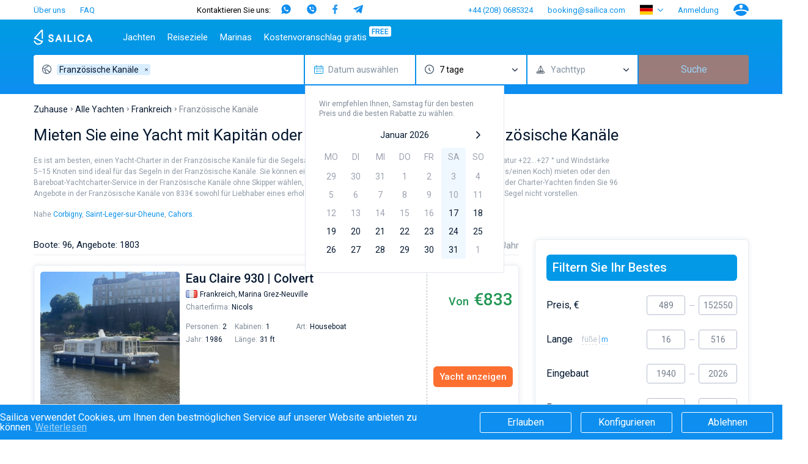

--- FILE ---
content_type: text/html; charset=UTF-8
request_url: https://sailica.com/de/catalog/france/french-channels
body_size: 18445
content:
<!DOCTYPE html>
<html lang="de" style="overflow:hidden; touch-action:none;">
<head>
    <link rel="preconnect" href="https://fonts.googleapis.com/" crossorigin>
    <link rel="preconnect" href="https://fonts.gstatic.com/" crossorigin>
    <link rel="preload" href="https://fonts.googleapis.com/css?family=Roboto:400,500,700&subset=cyrillic" as="style" onload="this.onload=null;this.rel='stylesheet'" />
    <noscript>
        <link rel="stylesheet" media="screen" href="https://fonts.googleapis.com/css?family=Roboto:400,500,700&subset=cyrillic">
    </noscript>
    <meta name="msvalidate.01" content="860B7A7BB89EABCDAB2C9A288D507028"/>
    <meta charset="utf-8">
    <meta http-equiv="X-UA-Compatible" content="IE=edge">
    <title>Yachtcharter in Französische Kanäle ▶️Sailica.com</title>
    <meta name="description" content="Nehmen Sie eine Segel- und Motoryacht oder einen Katamaran zur Erholung unter Charter ☑️Yachtcharter in Französische Kanäle auf der Sailica-Website">
            <link rel="canonical" href="https://sailica.com/de/catalog/france/french-channels">
    
    <meta name="robots" content="max-snippet:-1, max-image-preview:large, max-video-preview:-1"/>

                        <link rel="alternate" hreflang="en-gb" href="https://sailica.com/catalog/france/french-channels">
                    <link rel="alternate" hreflang="en-us" href="https://sailica.com/catalog/france/french-channels">
                    <link rel="alternate" hreflang="ru-ru" href="https://sailica.com/ru/catalog/france/french-channels">
                    <link rel="alternate" hreflang="de-de" href="https://sailica.com/de/catalog/france/french-channels">
                    <link rel="alternate" hreflang="uk-ua" href="https://sailica.ua/catalog/france/french-channels">
                    <link rel="alternate" hreflang="en" href="https://sailica.com/catalog/france/french-channels">
                    <link rel="alternate" hreflang="ru" href="https://sailica.com/ru/catalog/france/french-channels">
                    <link rel="alternate" hreflang="de" href="https://sailica.com/de/catalog/france/french-channels">
                    <link rel="alternate" hreflang="uk" href="https://sailica.ua/catalog/france/french-channels">
                        <link rel="alternate" href="https://sailica.com/catalog/france/french-channels" hreflang="x-default"/>
        <meta property="og:title" content="Yachtcharter in Französische Kanäle ▶️Sailica.com">
    <meta property="og:description" content="Nehmen Sie eine Segel- und Motoryacht oder einen Katamaran zur Erholung unter Charter ☑️Yachtcharter in Französische Kanäle auf der Sailica-Website">
    <meta property="og:image" content="https://sailica.com/frontend/img/og-de.png">
    <meta property="og:type" content="website">
    <meta property="og:url" content="https://sailica.com/de/catalog/france/french-channels">
    <meta name="msapplication-navbutton-color" content="#377FE8">
    <meta name="apple-mobile-web-app-status-bar-style" content="#377FE8">
    <meta name="viewport" content="width=device-width, initial-scale=1, maximum-scale=1, user-scalable=no">
    <meta name="apple-itunes-app" content="app-id=1358778605">
    <link rel="apple-touch-icon" sizes="57x57" href="/icon/apple-icon-57x57.png">
    <link rel="apple-touch-icon" sizes="60x60" href="/icon/apple-icon-60x60.png">
    <link rel="apple-touch-icon" sizes="72x72" href="/icon/apple-icon-72x72.png">
    <link rel="apple-touch-icon" sizes="76x76" href="/icon/apple-icon-76x76.png">
    <link rel="apple-touch-icon" sizes="114x114" href="/icon/apple-icon-114x114.png">
    <link rel="apple-touch-icon" sizes="120x120" href="/icon/apple-icon-120x120.png">
    <link rel="apple-touch-icon" sizes="144x144" href="/icon/apple-icon-144x144.png">
    <link rel="apple-touch-icon" sizes="152x152" href="/icon/apple-icon-152x152.png">
    <link rel="apple-touch-icon" sizes="180x180" href="/icon/apple-icon-180x180.png">
    <link rel="icon" type="image/png" sizes="192x192" href="/icon/android-icon-192x192.png">
    <link rel="icon" type="image/png" sizes="32x32" href="/icon/favicon-32x32.png">
    <link rel="icon" type="image/png" sizes="96x96" href="/icon/favicon-96x96.png">
    <link rel="icon" type="image/png" sizes="16x16" href="/icon/favicon-16x16.png">
    <link rel="manifest" href="/icon/manifest.json">
    <meta name="yandex-verification" content="0c816fd7240f3676"/>
    <meta name="google-site-verification" content="3V9cBbRtPWdY1CeZFhVYkRD6kWTZMAx_AVOOrlogE4A"/>
    <meta name='wmail-verification' content='6534aaa24149bd483bfbf6d812abf281'/>
    <meta name="msapplication-TileColor" content="#377FE8">
    <meta name="msapplication-TileImage" content="/icon/ms-icon-144x144.png">
    <meta name="csrf-token" content="FwcrUDghQaoO1nSpeaBmYhcgPnuptY0AY4bzviaU">
    <meta name="locale" content="de">
    <link rel="preload" media="screen" href="/frontend/app.css?id=126d4d8340ab2886c378" as="style" onload="this.onload=null;this.rel='stylesheet'">
    <noscript>
        <link rel="stylesheet" media="screen" href="/frontend/app.css?id=126d4d8340ab2886c378">
    </noscript>
    <style>
        i#solar-d-black,i#app-store-en,i#app-store-ru,i#app-store-de,i#app-store-ua{display: inline-block;background-repeat: no-repeat;background-position: center;background-size: contain;-webkit-transform: translateZ(0);transform: translateZ(0);}
        i#solar-d-black{width:118px;height:17px;background-image:url("/frontend/img/icon/solar-d-black-new.svg");}i#solar-d-black.lazy{background-image:none;}
        i#app-store-en{background-image: url("/frontend/img/icon/app-store-en.svg");}
        i#app-store-ru{background-image: url("/frontend/img/icon/app-store-ru.svg");}
        i#app-store-de{background-image: url("/frontend/img/icon/app-store-de.svg");}
        @media  only screen and (min-width:992px) and (max-width:1199px){.footer__bottom_column.last i#solar-d-black{width:90px;height:30px}.footer__bottom_column.last .footer__dev{font-size:12px}.footer__bottom_column.last .footer__app-store .app-store-de,.footer__bottom_column.last .footer__app-store .app-store-en,.footer__bottom_column.last .footer__app-store .app-store-ru{width:100px;height:35px}}
        .page_catalog .filters-wrapper .filters-content .founded.founded-desktop {
            display: block;
        }
        .wrapper-all{visibility:hidden;}
        .sailica-loader{position:fixed;width:140px;height:100px;top:0;bottom:0;margin:auto;z-index:9;pointer-events:none}i.sailica-loader__icon{background-image:url("data:image/svg+xml;utf8,<svg xmlns='http://www.w3.org/2000/svg' viewBox='0 0 14.93 24.97'><g data-name='Слой 2'><g data-name='Слой 1'><path data-name='path0 fill' d='M7.44 25A7.67 7.67 0 0 1 0 19.45a1 1 0 0 1 2-.52 5.67 5.67 0 0 0 10.44 1 10.17 10.17 0 0 1-2.85-.72 8.06 8.06 0 0 1-2.18-1.42 6.39 6.39 0 0 0-1.76-1.16 19.9 19.9 0 0 0-3.84-1C1 15.39.72 15.33.45 15a1 1 0 0 1 .15-1.4C1.44 12.68 12.12.66 12.23.54a1.52 1.52 0 0 1 2.65 1.08v12.74a1 1 0 0 1-1 1 1 1 0 0 1-1-1V2.93c-2.12 2.38-7.29 8.2-9.62 10.81a18.85 18.85 0 0 1 3.24 1 8.38 8.38 0 0 1 2.29 1.48 6.08 6.08 0 0 0 1.65 1.09 8.61 8.61 0 0 0 3.2.63 1.27 1.27 0 0 1 1.05.38 1 1 0 0 1 .24.77v.1A7.35 7.35 0 0 1 12.55 23a7.61 7.61 0 0 1-5.11 2z' style='fill:%232695e9'/></g></g></svg>");display:inline-block;background-repeat:no-repeat;background-position:center;background-size:contain;-webkit-transform:translateZ(0);transform:translateZ(0)}.sailica-loader__icon{width:60px;height:100%;margin-right:2px;-webkit-transform-origin:bottom center;-ms-transform-origin:bottom center;transform-origin:bottom center;-webkit-animation:2.4s ease-in-out infinite animBoat;animation:2.4s ease-in-out infinite animBoat}.sailica-loader__dote[dote-num="1"],.sailica-loader__dote[dote-num="2"],.sailica-loader__dote[dote-num="3"]{-webkit-animation:2.4s ease-in-out infinite moveDoteUp;animation:2.4s ease-in-out infinite moveDoteUp}.sailica-loader__dote{width:12px;height:12px;margin:0 3px;-webkit-border-radius:50%;border-radius:50%;background:#0e8ff0;overflow:hidden;-webkit-transform:translateY(6px) rotate(0) translateZ(0) scale(1);transform:translateY(6px) rotate(0) translateZ(0) scale(1)}.sailica-loader,.sailica-loader__dote{display:inline-block}.sailica-loader__dote[dote-num="2"]{-webkit-animation-delay:.3s;animation-delay:.3s}.sailica-loader__dote[dote-num="3"]{-webkit-animation-delay:.6s;animation-delay:.6s}@-webkit-keyframes animBoat{0%,100%{-webkit-transform:translateY(2px) rotate(4deg) translateZ(0) scale(1);transform:translateY(2px) rotate(4deg) translateZ(0) scale(1)}50%{-webkit-transform:translateY(-2px) rotate(-2deg) translateZ(0) scale(1);transform:translateY(-2px) rotate(-2deg) translateZ(0) scale(1)}}@keyframes  animBoat{0%,100%{-webkit-transform:translateY(2px) rotate(4deg) translateZ(0) scale(1);transform:translateY(2px) rotate(4deg) translateZ(0) scale(1)}50%{-webkit-transform:translateY(-2px) rotate(-2deg) translateZ(0) scale(1);transform:translateY(-2px) rotate(-2deg) translateZ(0) scale(1)}}@-webkit-keyframes moveDoteUp{0%,100%{-webkit-transform:translateY(6px);transform:translateY(6px)}50%{-webkit-transform:translateY(-6px);transform:translateY(-6px)}}@keyframes  moveDoteUp{0%,100%{-webkit-transform:translateY(6px);transform:translateY(6px)}50%{-webkit-transform:translateY(-6px);transform:translateY(-6px)}}
        #loading__container{display:flex;align-content:center;justify-content:center;height:100vh;width:100vw;font-family:Arial,sans-serif;font-size:16px;color:#3a4e68}#loading__container div{align-self:center}
    </style>

















                        <script>(function (w, d, s, l, i) {
        w[l] = w[l] || [];
        w[l].push({
            'gtm.start':
                new Date().getTime(), event: 'gtm.js'
        });
        var f = d.getElementsByTagName(s)[0],
            j = d.createElement(s), dl = l != 'dataLayer' ? '&l=' + l : '';
        j.defer = true;
        j.src =
            'https://www.googletagmanager.com/gtm.js?id=' + i + dl;
        f.parentNode.insertBefore(j, f);
    })(window, document, 'script', 'dataLayer', 'GTM-PKV9BTZ');
</script>
            
            <script type="application/ld+json">{"@context":"https://schema.org","@type":"BreadcrumbList","itemListElement":[{"@type":"ListItem","position":1,"name":"Zuhause","item":"https://sailica.com/de"},{"@type":"ListItem","position":2,"name":"Alle Yachten","item":"https://sailica.com/de/catalog"},{"@type":"ListItem","position":3,"name":"Frankreich","item":"https://sailica.com/de/catalog/france"},{"@type":"ListItem","position":4,"name":"Französische Kanäle","item":"https://sailica.com/de/catalog/france/french-channels"}]}</script>
                <script type="application/ld+json">{"@context":"https://schema.org","@type":"FAQPage","mainEntity":[{"@type": "Question","name":"⛵ Was brauche ich für Bareboat Yachtcharter Französische Kanäle?","acceptedAnswer":{"@type": "Answer","text":"<p>Um eine Yacht mieten zu Bareboat-Charter, brauchen Sie eine Skipper-Lizenz, die Französische Kanäle befahren lässt, zum Beispiel: IYT, RYA, MYA, ISSA oder jedes valides Skipper-Zertifikat.</p><br><p>Außerdem können Sie eine Yacht chartern mit einem Skipper mieten - diesmal brauchen Sie keine Lizenz.</p>"}},{"@type": "Question","name":"⛵ Wann erhalte ich die Yacht und wann muss ich es zurückbringen?","acceptedAnswer":{"@type": "Answer","text":"<p>Standardmäßig beginnt und endet ein Boot chartern am Samstag. So beraten wir Sie Boot mieten am Samstagnachmittag und bringen es in einer Woche am frühen Morgen zurück. Es ist zu betonen, dass die meisten Yachtcharter-Unternehmen dringend empfehlen, die Yacht am Freitagabend zurückzugeben.</p>"}},{"@type": "Question","name":"⛵ Wie wähle ich dem Yachtcharter in Französische Kanäle?","acceptedAnswer":{"@type": "Answer","text":"<p>1) Setzen Sie sich das Ziel Ihrer Yacht mieten. Sie boot mieten eine Yacht zum Beispiel für eine Regatta oder zum Prosecco-Trinken aus einem Eisglas.</p><br><p>2) Wählen Sie für den Start eine Marina sowie eine Herstellerpräferenz aus. Die Boote unterscheiden sich durch technische Ausstattung, Layout, Freizeitmöglichkeiten.</p><br><p>3) Legen Sie die Größe und Anzahl der Sitzplätze fest. Bei der eine Yacht mieten zu Bareboat-Charters(-Auswahl) empfehlen wir Ihnen sich auf Fachleute zu verlassen. Bitten Sie Ihren Kapitän, erfahrene Freunde und schließlich das Sailica-Team um Rat.</p>"}},{"@type": "Question","name":"⛵ Was ist im preis einer Yacht mieten in Französische Kanäle enthalten?","acceptedAnswer":{"@type": "Answer","text":"<p>Normalerweise ist im Grundpreis die Anmietung von der Yacht enthalten. Zusätzlich werden die Optionen bezahlt wie Skipper- und Hostessenservice, Außenbordmotor, Superleih, Elektrogrill usw.</p>"}},{"@type": "Question","name":"⛵ Kann man die Yacht mieten mit einem Skipper in Französische Kanäle?","acceptedAnswer":{"@type": "Answer","text":"<p>Skipper-Services kosten durchschnittlich 150-180 Euro pro Tag + Mahlzeiten. Vielleicht etwas mehr oder weniger, je nachdem, welches Boot chartern Sie auswählen. Am ehesten haben Sie oder Ihre Bekannten einen eigenen Skipper. Wenn nicht, können wir Ihnen helfen. Wir haben eine Liste zuverlässiger Partner-Skipper mit Erfahrung im Segeln auf Yachtrouten in der Region von .</p>"}},{"@type": "Question","name":"⛵ Wie kann man die Yacht mieten in Französische Kanäle?","acceptedAnswer":{"@type": "Answer","text":"<p>1. Gehen Sie auf sailica.com und wählen Sie einen Boots charter, der Ihren Anforderungen entspricht: Bareboat-Charter oder Crewerleih, ein Segelboot mieten, ein Katamaran mieten oder einer Motoryacht mieten usw.</p><br><p>2. Senden Sie booking note.</p><br><p>3. Unser Manager verbindet sich mit Ihnen, um Ihre zusätzlichen Wünsche zu klären und Sie in allen Yachtcharter fragen zu beraten.</p><br><p>4. Als letztes unterzeichnet man den Frachtvertrag und bezahlt ganz oder teilweise das Boot mieten. Die Zahlung kann direkt von einer Bankkarte oder auf eine für Sie bequeme Weise (SWIFT, Western Union usw.) erfolgen.</p><br><p>5. Sie genießen Ihren Urlaub auf dem Schiff, hinterlassen eine lobende Bewertung des Dienstes und erzählen von uns Ihren Freunden.</p>"}},{"@type": "Question","name":"⛵ Kann ich Kinder mitnehmen, wenn um eine Yacht mieten zu Bareboat-Charter in Französische Kanäle?","acceptedAnswer":{"@type": "Answer","text":"<p>Natürlich. Alles hängt vom Charakter des Kindes ab, aber die meisten Kinder mögen Segeln. Das Gefährlichste ist in dieser Situation (für den Geldbeutel der Eltern), wenn Ihr Kind direkt nach der Reise eine Segelschule besuchen möchte. Beachten Sie auch, dass bei Yacht mieten für Kinder unter 5 Jahren zusätzlich ein spezielles Sicherheitsnetz auf die Reling (safety net) bestellen können.</p>"}},{"@type": "Question","name":"⛵ Wie viel Geld sollte ich für eine Reise mitnehmen auf der Yachtcharter Französische Kanäle?","acceptedAnswer":{"@type": "Answer","text":"<p>Hier ist alles sehr individuell. Alles hängt von der Art des Segelns in Französische Kanäle, von der Firma, mit der Sie reisen, von der Höhe Ihres Einkommens usw. ab. Sailica rät: Nehmen Sie so viel Geld mit, wie es die Botschaft des Landes, in das Sie reisen, empfiehlt. Alle Informationen sind auf staatlichen Websites und in zahlreichen Foren öffentlich verfügbar.</p>"}},{"@type": "Question","name":"⛵ Wie erstelle ich eine Segelroute in Französische Kanäle?","acceptedAnswer":{"@type": "Answer","text":"<p>Wenn Sie Yachtcharter mit einem Kapitän mieten, sollten Sie Reiseführer und Tipps von erfahrenen Touristen lesen sowie auf Google Maps gehen und Artikel über die Regionen studieren. Danach sollten Sie eine Wunschliste machen und dem Kapitän zeigen. Er wird eine Route gemäß seinem Wissen und Ihrer Liste erstellen.</p><br><p>Und wenn Ihr Unternehmen, wer eine Yacht mieten zu Bareboat-Charter möchte, einen Skipper oder Kapitän hat, suchen Sie nach Ideen für Segelrouten im Sailica-Magazin.</p>"}}]}</script>
                <script type="application/ld+json">{"@context":"https://schema.org","@type":"CreativeWorkSeries","name":"Yachtcharter in Französische Kanäle ▶️Sailica.com","aggregateRating": {"@type": "AggregateRating","ratingValue": "4.75","bestRating": "5","ratingCount": "61"}}</script>
    </head><body class="body" style="overflow:hidden; touch-action:none;">
            <noscript>
    <iframe src="https://www.googletagmanager.com/ns.html?id=GTM-PKV9BTZ" height="0" width="0" style="display:none;visibility:hidden"></iframe>
</noscript>
    <div id="loading__container">
    <div class="sailica-loader-main">
    <i class="sailica-loader-main__icon"></i>
    <span class="sailica-loader-main__dote" dote-num="1"></span>
    <span class="sailica-loader-main__dote" dote-num="2"></span>
    <span class="sailica-loader-main__dote" dote-num="3"></span>
</div></div>
<div class="page wrapper-all" id="yacht-catalog-page"
     :class="[{'is-scroll-top': scroll.delta === -1}, {'is-mounted': isMounted}, {'is-desktop': isDesktop}, {'is-device': !isDesktop}]">
    <header class="hdr" :class="{'is-open': isHeaderBurger}" :style="headerInnerMobileStyle()">
    <div v-if="isDesktop" class="hdr-desktop">
        <div class="hdr-top content-area">
    <ul class="hdr-top-items">
        <li class="hdr-top-item">
            <a href="https://sailica.com/de/about-us"
               class="link  ">Über uns</a>
        </li>
            <li class="hdr-top-item">
            <a href="https://sailica.com/de/faq"
               class="link  ">FAQ</a>
        </li>
        </ul>
    <ul class="hdr-top-items">
        <li class="hdr-top-item">
    <div class="soc-text-block">
        Kontaktieren Sie uns:    </div>
    <div class="soc-head">
        <a href="https://wa.me/380934661696"
            rel="nofollow" target="_blank"
            class="social_head_link_wa"><i title="WhatsApp" class="wa-head"></i></a>
        <a href="viber://chat?number=380934661696"
            rel="nofollow" target="_blank"
            class="social__link social_head_link_viber"><i title="Viber" class="viber-head"></i></a>
        <a href="https://m.me/sailicacom"
            rel="nofollow" target="_blank"
            class="social_head_link_fb"><i title="Facebook" class="fb-head"></i></a>
        <a href="https://t.me/+380934661696"
            rel="nofollow" target="_blank"
            class="social_head_link_tg"><i title="Telegram" class="tg-head"></i></a>
    </div>
</li>
    </ul>
    <ul class="hdr-top-items">
        <li class="hdr-top-item">
            <a href="tel:+442080685324" class="link">+44 (208) 0685324</a>
        </li>
            <li class="hdr-top-item">
            <a href="/cdn-cgi/l/email-protection#197b76767270777e596a787075707a78377a7674" class="link"><span class="__cf_email__" data-cfemail="2d4f42424644434a6d5e4c4441444e4c034e4240">[email&#160;protected]</span></a>
        </li>
            <li class="hdr-top-item">
        <span class="hdr-locale" :class="{open: isHeaderLanguages}" @click.stop="clickHeaderLanguages">
            <i class="flag de-locale-flag"></i>
        </span>
        <ul class="hdr-locale-list" :class="{open: isHeaderLanguages}" v-click-outside.stop="clickOutsideHeaderLanguages">
                                                <li class="hdr-locale-item">
                        <a id="hdr-locale-link-en" class="link" href="https://sailica.com/catalog/france/french-channels" aria-label="Switch to en language">
                            <i class="flag en-locale-flag"></i>
                        </a>
                    </li>
                                                                <li class="hdr-locale-item">
                        <a id="hdr-locale-link-ru" class="link" href="https://sailica.com/ru/catalog/france/french-channels" aria-label="Switch to ru language">
                            <i class="flag ru-locale-flag"></i>
                        </a>
                    </li>
                                                                                            <li class="hdr-locale-item">
                        <a id="hdr-locale-link-uk" class="link" href="https://sailica.ua/catalog/france/french-channels" aria-label="Switch to uk language">
                            <i class="flag uk-locale-flag"></i>
                        </a>
                    </li>
                                    </ul>
    </li>
        <li v-if="lsAvailable" class="hdr-top-item favourites " :class="{'is-active': favouritesArr.length > 0}">
    <a href="https://sailica.com/de/wishlist" class="link" aria-label="Wishlist">
        <span v-if="favouritesArr.length !== 0" class="link-count">{{ favouritesArr.length }}</span>
        <span class="link-icon">
            <i class="heart heart-stroke-blue"></i>
            <i class="heart heart-fill-blue"></i>
        </span>
    </a>
</li>        <li class="hdr-top-item">
                    <button class="link" title="Anmeldung" @click.prevent="initModal('login')">
                Anmeldung            </button>
            </li>
    <li class="hdr-top-item user-icon">
        <button class="link" title="Konto" @click.prevent="initModal('login-singup')">
            <i class="user-blue"></i>
        </button>
    </li>
    </ul>
</div>        <div class="hdr-bottom">
    <div class="hdr-bottom-inner">
        <div class="hdr-menu">
            <div class="hdr-bottom-row content-area">
                <ul class="hdr-bottom-items">
                    <li class="hdr-bottom-item">
                        <a href="https://sailica.com/de" class="link logo ">
    <img src="/frontend/img/logo/sailica.svg" width="96" height="26" title="Jachtcharter: Mieten Sie eine Jacht, Segelboote und Katamarane bei Sailica Jacht Buchungssystem"
         alt="Jachtcharter: Mieten Sie eine Jacht, Segelboote und Katamarane bei Sailica Jacht Buchungssystem">
</a>                    </li>
                </ul>
                <ul class="hdr-bottom-items">
                    <li class="hdr-bottom-item is-active " @mouseover.stop="mouseOverHdrMenuItem($event)" @mouseleave.stop="mouseLeaveHdrMenuItem($event)">
        <a class="link color-1" href="https://sailica.com/de/catalog">Jachten</a>
                    <div class="hdr-bottom-sub-items-block">
                <ul class="hdr-bottom-sub-items-columns content-area">
                                            <li class="hdr-bottom-sub-items-column for-catalog">
                            <ul class="hdr-bottom-sub-items">
                                                                    <li class="hdr-bottom-sub-item  ">
                                                                                    <span class="link color-1">Beliebte Länder</span>
                                                                                                                            <ul class="hdr-bottom-sub-item-children">
                                                                                                    <li class="hdr-bottom-sub-item-child  ">
                                                        <a class="link color-1" href="https://sailica.com/de/catalog/croatia">
                                                            <span>Kroatien</span>
                                                        </a>
                                                    </li>
                                                                                                    <li class="hdr-bottom-sub-item-child  ">
                                                        <a class="link color-1" href="https://sailica.com/de/catalog/greece">
                                                            <span>Griechenland</span>
                                                        </a>
                                                    </li>
                                                                                                    <li class="hdr-bottom-sub-item-child  ">
                                                        <a class="link color-1" href="https://sailica.com/de/catalog/italy">
                                                            <span>Italien</span>
                                                        </a>
                                                    </li>
                                                                                                    <li class="hdr-bottom-sub-item-child  ">
                                                        <a class="link color-1" href="https://sailica.com/de/catalog/turkey">
                                                            <span>Türkei</span>
                                                        </a>
                                                    </li>
                                                                                                    <li class="hdr-bottom-sub-item-child  ">
                                                        <a class="link color-1" href="https://sailica.com/de/catalog/spain">
                                                            <span>Spanien</span>
                                                        </a>
                                                    </li>
                                                                                                    <li class="hdr-bottom-sub-item-child  ">
                                                        <a class="link color-1" href="https://sailica.com/de/catalog/france">
                                                            <span>Frankreich</span>
                                                        </a>
                                                    </li>
                                                                                                    <li class="hdr-bottom-sub-item-child  ">
                                                        <a class="link color-1" href="https://sailica.com/de/catalog/seychelles">
                                                            <span>Seychellen</span>
                                                        </a>
                                                    </li>
                                                                                                    <li class="hdr-bottom-sub-item-child  ">
                                                        <a class="link color-1" href="https://sailica.com/de/catalog/british-virgin-islands">
                                                            <span>Britische Jungferninseln</span>
                                                        </a>
                                                    </li>
                                                                                                    <li class="hdr-bottom-sub-item-child  ">
                                                        <a class="link color-1" href="https://sailica.com/de/catalog/martinique">
                                                            <span>Martinique</span>
                                                        </a>
                                                    </li>
                                                                                                    <li class="hdr-bottom-sub-item-child  ">
                                                        <a class="link color-1" href="https://sailica.com/de/catalog/bahamas">
                                                            <span>Bahamas</span>
                                                        </a>
                                                    </li>
                                                                                            </ul>
                                                                            </li>
                                                            </ul>
                        </li>
                                            <li class="hdr-bottom-sub-items-column for-catalog">
                            <ul class="hdr-bottom-sub-items">
                                                                    <li class="hdr-bottom-sub-item  ">
                                                                                    <span class="link color-1">Beliebte Reiseziele</span>
                                                                                                                            <ul class="hdr-bottom-sub-item-children">
                                                                                                    <li class="hdr-bottom-sub-item-child  ">
                                                        <a class="link color-1" href="https://sailica.com/de/catalog/croatia/region-split">
                                                            <span>Teilt</span>
                                                        </a>
                                                    </li>
                                                                                                    <li class="hdr-bottom-sub-item-child  ">
                                                        <a class="link color-1" href="https://sailica.com/de/catalog/croatia/region-sibenik">
                                                            <span>Sibenik</span>
                                                        </a>
                                                    </li>
                                                                                                    <li class="hdr-bottom-sub-item-child  ">
                                                        <a class="link color-1" href="https://sailica.com/de/catalog/croatia/region-zadar">
                                                            <span>Zadar</span>
                                                        </a>
                                                    </li>
                                                                                                    <li class="hdr-bottom-sub-item-child  ">
                                                        <a class="link color-1" href="https://sailica.com/de/catalog/italy/sardinia">
                                                            <span>Sardinien</span>
                                                        </a>
                                                    </li>
                                                                                                    <li class="hdr-bottom-sub-item-child  ">
                                                        <a class="link color-1" href="https://sailica.com/de/catalog/italy/sicily">
                                                            <span>Sizilien</span>
                                                        </a>
                                                    </li>
                                                                                                    <li class="hdr-bottom-sub-item-child  ">
                                                        <a class="link color-1" href="https://sailica.com/de/catalog/spain/region-ibiza">
                                                            <span>Ibiza</span>
                                                        </a>
                                                    </li>
                                                                                                    <li class="hdr-bottom-sub-item-child  ">
                                                        <a class="link color-1" href="https://sailica.com/de/catalog/greece/athens">
                                                            <span>Athen</span>
                                                        </a>
                                                    </li>
                                                                                                    <li class="hdr-bottom-sub-item-child  ">
                                                        <a class="link color-1" href="https://sailica.com/de/catalog/greece/lefkada">
                                                            <span>Lefkada</span>
                                                        </a>
                                                    </li>
                                                                                                    <li class="hdr-bottom-sub-item-child  ">
                                                        <a class="link color-1" href="https://sailica.com/de/catalog/greece/corfu">
                                                            <span>Korfu</span>
                                                        </a>
                                                    </li>
                                                                                                    <li class="hdr-bottom-sub-item-child  ">
                                                        <a class="link color-1" href="https://sailica.com/de/catalog/turkey/region-mugla">
                                                            <span>Region Mugla</span>
                                                        </a>
                                                    </li>
                                                                                            </ul>
                                                                            </li>
                                                            </ul>
                        </li>
                                            <li class="hdr-bottom-sub-items-column for-catalog">
                            <ul class="hdr-bottom-sub-items">
                                                                    <li class="hdr-bottom-sub-item  ">
                                                                                    <span class="link color-1">Beliebte Marinas</span>
                                                                                                                            <ul class="hdr-bottom-sub-item-children">
                                                                                                    <li class="hdr-bottom-sub-item-child  ">
                                                        <a class="link color-1" href="https://sailica.com/de/catalog/greece/alimos-marina">
                                                            <span>Alimos Marina</span>
                                                        </a>
                                                    </li>
                                                                                                    <li class="hdr-bottom-sub-item-child  ">
                                                        <a class="link color-1" href="https://sailica.com/de/catalog/greece/lefkas">
                                                            <span>D-Marin Lefkas</span>
                                                        </a>
                                                    </li>
                                                                                                    <li class="hdr-bottom-sub-item-child  ">
                                                        <a class="link color-1" href="https://sailica.com/de/catalog/croatia/marina-dalmacija">
                                                            <span>Marina Dalmacija</span>
                                                        </a>
                                                    </li>
                                                                                                    <li class="hdr-bottom-sub-item-child  ">
                                                        <a class="link color-1" href="https://sailica.com/de/catalog/greece/marina-gouvia">
                                                            <span>D-Marin Gouvia Marina</span>
                                                        </a>
                                                    </li>
                                                                                                    <li class="hdr-bottom-sub-item-child  ">
                                                        <a class="link color-1" href="https://sailica.com/de/catalog/croatia/marina-baotic">
                                                            <span>Marina Baotic</span>
                                                        </a>
                                                    </li>
                                                                                                    <li class="hdr-bottom-sub-item-child  ">
                                                        <a class="link color-1" href="https://sailica.com/de/catalog/croatia/marina-mandalina">
                                                            <span>Marina Mandalina</span>
                                                        </a>
                                                    </li>
                                                                                                    <li class="hdr-bottom-sub-item-child  ">
                                                        <a class="link color-1" href="https://sailica.com/de/catalog/croatia/marina-kornati">
                                                            <span>Marina Kornati</span>
                                                        </a>
                                                    </li>
                                                                                                    <li class="hdr-bottom-sub-item-child  ">
                                                        <a class="link color-1" href="https://sailica.com/de/catalog/croatia/marina-kastela">
                                                            <span>Marina Kastela</span>
                                                        </a>
                                                    </li>
                                                                                                    <li class="hdr-bottom-sub-item-child  ">
                                                        <a class="link color-1" href="https://sailica.com/de/catalog/croatia/aci-dubrovnik">
                                                            <span>ACI Dubrovnik</span>
                                                        </a>
                                                    </li>
                                                                                                    <li class="hdr-bottom-sub-item-child  ">
                                                        <a class="link color-1" href="https://sailica.com/de/catalog/croatia/veruda">
                                                            <span>Veruda</span>
                                                        </a>
                                                    </li>
                                                                                            </ul>
                                                                            </li>
                                                            </ul>
                        </li>
                                            <li class="hdr-bottom-sub-items-column for-catalog">
                            <ul class="hdr-bottom-sub-items">
                                                                    <li class="hdr-bottom-sub-item  ">
                                                                                    <span class="link color-1">Beliebte Marken</span>
                                                                                                                            <ul class="hdr-bottom-sub-item-children">
                                                                                                    <li class="hdr-bottom-sub-item-child  ">
                                                        <a class="link color-1" href="https://sailica.com/de/catalog/beneteau">
                                                            <span>Beneteau</span>
                                                        </a>
                                                    </li>
                                                                                                    <li class="hdr-bottom-sub-item-child  ">
                                                        <a class="link color-1" href="https://sailica.com/de/catalog/jeanneau">
                                                            <span>Jeanneau</span>
                                                        </a>
                                                    </li>
                                                                                                    <li class="hdr-bottom-sub-item-child  ">
                                                        <a class="link color-1" href="https://sailica.com/de/catalog/bavaria">
                                                            <span>Bavaria</span>
                                                        </a>
                                                    </li>
                                                                                                    <li class="hdr-bottom-sub-item-child  ">
                                                        <a class="link color-1" href="https://sailica.com/de/catalog/dufour">
                                                            <span>Dufour</span>
                                                        </a>
                                                    </li>
                                                                                                    <li class="hdr-bottom-sub-item-child  ">
                                                        <a class="link color-1" href="https://sailica.com/de/catalog/elan">
                                                            <span>Elan</span>
                                                        </a>
                                                    </li>
                                                                                                    <li class="hdr-bottom-sub-item-child  ">
                                                        <a class="link color-1" href="https://sailica.com/de/catalog/hanse">
                                                            <span>Hanse</span>
                                                        </a>
                                                    </li>
                                                                                                    <li class="hdr-bottom-sub-item-child  ">
                                                        <a class="link color-1" href="https://sailica.com/de/catalog/excess">
                                                            <span>Excess</span>
                                                        </a>
                                                    </li>
                                                                                                    <li class="hdr-bottom-sub-item-child  ">
                                                        <a class="link color-1" href="https://sailica.com/de/catalog/lagoon">
                                                            <span>Lagoon</span>
                                                        </a>
                                                    </li>
                                                                                                    <li class="hdr-bottom-sub-item-child  ">
                                                        <a class="link color-1" href="https://sailica.com/de/catalog/bali-catamarans">
                                                            <span>Bali</span>
                                                        </a>
                                                    </li>
                                                                                                    <li class="hdr-bottom-sub-item-child  ">
                                                        <a class="link color-1" href="https://sailica.com/de/catalog/fountaine-pajot">
                                                            <span>Fountaine Pajot</span>
                                                        </a>
                                                    </li>
                                                                                                    <li class="hdr-bottom-sub-item-child  ">
                                                        <a class="link color-1" href="https://sailica.com/de/catalog/leopard-catamarans">
                                                            <span>Leopard</span>
                                                        </a>
                                                    </li>
                                                                                            </ul>
                                                                            </li>
                                                            </ul>
                        </li>
                                            <li class="hdr-bottom-sub-items-column for-catalog">
                            <ul class="hdr-bottom-sub-items">
                                                                    <li class="hdr-bottom-sub-item  ">
                                                                                    <a class="link color-1"
                                               href="https://sailica.com/de/catalog/catamaran">Kathamarans</a>
                                                                                                                            <ul class="hdr-bottom-sub-item-children">
                                                                                                    <li class="hdr-bottom-sub-item-child  ">
                                                        <a class="link color-1" href="https://sailica.com/de/catalog?models=lagoon-40">
                                                            <span>Lagoon 40</span>
                                                        </a>
                                                    </li>
                                                                                                    <li class="hdr-bottom-sub-item-child  ">
                                                        <a class="link color-1" href="https://sailica.com/de/catalog?models=lagoon-42">
                                                            <span>Lagoon 42</span>
                                                        </a>
                                                    </li>
                                                                                                    <li class="hdr-bottom-sub-item-child  ">
                                                        <a class="link color-1" href="https://sailica.com/de/catalog?models=lagoon-46">
                                                            <span>Lagoon 46</span>
                                                        </a>
                                                    </li>
                                                                                                    <li class="hdr-bottom-sub-item-child  ">
                                                        <a class="link color-1" href="https://sailica.com/de/catalog?models=lagoon-50">
                                                            <span>Lagoon 50</span>
                                                        </a>
                                                    </li>
                                                                                                    <li class="hdr-bottom-sub-item-child  ">
                                                        <a class="link color-1" href="https://sailica.com/de/catalog?models=bali-catspace">
                                                            <span>Bali Catspace</span>
                                                        </a>
                                                    </li>
                                                                                                    <li class="hdr-bottom-sub-item-child  ">
                                                        <a class="link color-1" href="https://sailica.com/de/catalog?models=bali-42">
                                                            <span>Bali 4.2</span>
                                                        </a>
                                                    </li>
                                                                                                    <li class="hdr-bottom-sub-item-child  ">
                                                        <a class="link color-1" href="https://sailica.com/de/catalog?models=bali-46">
                                                            <span>Bali 4.6</span>
                                                        </a>
                                                    </li>
                                                                                                    <li class="hdr-bottom-sub-item-child  ">
                                                        <a class="link color-1" href="https://sailica.com/de/catalog?models=bali-54">
                                                            <span>Bali 5.4</span>
                                                        </a>
                                                    </li>
                                                                                                    <li class="hdr-bottom-sub-item-child  ">
                                                        <a class="link color-1" href="https://sailica.com/de/catalog?models=astrea-42-4-2-cab">
                                                            <span>Astrea 42</span>
                                                        </a>
                                                    </li>
                                                                                                    <li class="hdr-bottom-sub-item-child  ">
                                                        <a class="link color-1" href="https://sailica.com/de/catalog?models=excess-11">
                                                            <span>Excess 11</span>
                                                        </a>
                                                    </li>
                                                                                            </ul>
                                                                            </li>
                                                            </ul>
                        </li>
                                            <li class="hdr-bottom-sub-items-column for-catalog">
                            <ul class="hdr-bottom-sub-items">
                                                                    <li class="hdr-bottom-sub-item  ">
                                                                                    <a class="link color-1"
                                               href="https://sailica.com/de/catalog/sailing-yacht">Segelyachten</a>
                                                                                                                            <ul class="hdr-bottom-sub-item-children">
                                                                                                    <li class="hdr-bottom-sub-item-child  ">
                                                        <a class="link color-1" href="https://sailica.com/de/catalog?models=bavaria-c42">
                                                            <span>Bavaria C42</span>
                                                        </a>
                                                    </li>
                                                                                                    <li class="hdr-bottom-sub-item-child  ">
                                                        <a class="link color-1" href="https://sailica.com/de/catalog?models=bavaria-cruiser-46">
                                                            <span>Bavaria Cruiser 46</span>
                                                        </a>
                                                    </li>
                                                                                                    <li class="hdr-bottom-sub-item-child  ">
                                                        <a class="link color-1" href="https://sailica.com/de/catalog?models=bavaria-cruiser-51">
                                                            <span>Bavaria Cruiser 51</span>
                                                        </a>
                                                    </li>
                                                                                                    <li class="hdr-bottom-sub-item-child  ">
                                                        <a class="link color-1" href="https://sailica.com/de/catalog?models=oceanis-401">
                                                            <span>Oceanis 40.1</span>
                                                        </a>
                                                    </li>
                                                                                                    <li class="hdr-bottom-sub-item-child  ">
                                                        <a class="link color-1" href="https://sailica.com/de/catalog?models=oceanis-461">
                                                            <span>Oceanis 46.1</span>
                                                        </a>
                                                    </li>
                                                                                                    <li class="hdr-bottom-sub-item-child  ">
                                                        <a class="link color-1" href="https://sailica.com/de/catalog?models=oceanis-511">
                                                            <span>Oceanis 51.1</span>
                                                        </a>
                                                    </li>
                                                                                                    <li class="hdr-bottom-sub-item-child  ">
                                                        <a class="link color-1" href="https://sailica.com/de/catalog?models=jeanneau-54">
                                                            <span>Jeanneau 54</span>
                                                        </a>
                                                    </li>
                                                                                                    <li class="hdr-bottom-sub-item-child  ">
                                                        <a class="link color-1" href="https://sailica.com/de/catalog?models=sun-odyssey-440">
                                                            <span>Sun Odyssey 440</span>
                                                        </a>
                                                    </li>
                                                                                                    <li class="hdr-bottom-sub-item-child  ">
                                                        <a class="link color-1" href="https://sailica.com/de/catalog?models=sun-odyssey-410">
                                                            <span>Sun Odyssey 410</span>
                                                        </a>
                                                    </li>
                                                                                                    <li class="hdr-bottom-sub-item-child  ">
                                                        <a class="link color-1" href="https://sailica.com/de/catalog?models=dufour-460-grand-large">
                                                            <span>Dufour 46 GL</span>
                                                        </a>
                                                    </li>
                                                                                            </ul>
                                                                            </li>
                                                            </ul>
                        </li>
                                    </ul>
            </div>
            </li>
    <li class="hdr-bottom-item  " @mouseover.stop="mouseOverHdrMenuItem($event)" @mouseleave.stop="mouseLeaveHdrMenuItem($event)">
        <a class="link color-1" href="https://sailica.com/de/destinations">Reiseziele</a>
                    <div class="hdr-bottom-sub-items-block">
                <ul class="hdr-bottom-sub-items-columns content-area">
                                            <li class="hdr-bottom-sub-items-column">
                            <ul class="hdr-bottom-sub-items">
                                                                    <li class="hdr-bottom-sub-item  ">
                                                                                    <a class="link color-1"
                                               href="https://sailica.com/de/destinations/croatia">Kroatien</a>
                                                                                                                            <ul class="hdr-bottom-sub-item-children">
                                                                                                    <li class="hdr-bottom-sub-item-child  ">
                                                        <a class="link color-1" href="https://sailica.com/de/destinations/zadar">
                                                            <span>Zadar</span>
                                                        </a>
                                                    </li>
                                                                                                    <li class="hdr-bottom-sub-item-child  ">
                                                        <a class="link color-1" href="https://sailica.com/de/destinations/split">
                                                            <span>Split</span>
                                                        </a>
                                                    </li>
                                                                                                    <li class="hdr-bottom-sub-item-child  ">
                                                        <a class="link color-1" href="https://sailica.com/de/destinations/dubrovnik">
                                                            <span>Dubrovnik</span>
                                                        </a>
                                                    </li>
                                                                                                    <li class="hdr-bottom-sub-item-child  ">
                                                        <a class="link color-1" href="https://sailica.com/de/destinations/biograd">
                                                            <span>Biograd</span>
                                                        </a>
                                                    </li>
                                                                                            </ul>
                                                                            </li>
                                                            </ul>
                        </li>
                                            <li class="hdr-bottom-sub-items-column">
                            <ul class="hdr-bottom-sub-items">
                                                                    <li class="hdr-bottom-sub-item  ">
                                                                                    <a class="link color-1"
                                               href="https://sailica.com/de/destinations/greece">Griechenland</a>
                                                                                                                            <ul class="hdr-bottom-sub-item-children">
                                                                                                    <li class="hdr-bottom-sub-item-child  ">
                                                        <a class="link color-1" href="https://sailica.com/de/destinations/athens">
                                                            <span>Athen</span>
                                                        </a>
                                                    </li>
                                                                                                    <li class="hdr-bottom-sub-item-child  ">
                                                        <a class="link color-1" href="https://sailica.com/de/destinations/lefkada">
                                                            <span>Lefkada</span>
                                                        </a>
                                                    </li>
                                                                                                    <li class="hdr-bottom-sub-item-child  ">
                                                        <a class="link color-1" href="https://sailica.com/de/destinations/corfu">
                                                            <span>Korfu</span>
                                                        </a>
                                                    </li>
                                                                                                    <li class="hdr-bottom-sub-item-child  ">
                                                        <a class="link color-1" href="https://sailica.com/de/destinations/volos">
                                                            <span>Volos</span>
                                                        </a>
                                                    </li>
                                                                                                    <li class="hdr-bottom-sub-item-child  ">
                                                        <a class="link color-1" href="https://sailica.com/de/destinations/lavrion">
                                                            <span>Lavrion</span>
                                                        </a>
                                                    </li>
                                                                                            </ul>
                                                                            </li>
                                                            </ul>
                        </li>
                                            <li class="hdr-bottom-sub-items-column">
                            <ul class="hdr-bottom-sub-items">
                                                                    <li class="hdr-bottom-sub-item  ">
                                                                                    <a class="link color-1"
                                               href="https://sailica.com/de/destinations/spain">Spanien</a>
                                                                                                                            <ul class="hdr-bottom-sub-item-children">
                                                                                                    <li class="hdr-bottom-sub-item-child  ">
                                                        <a class="link color-1" href="https://sailica.com/de/destinations/region-mallorca">
                                                            <span>Mallorca</span>
                                                        </a>
                                                    </li>
                                                                                                    <li class="hdr-bottom-sub-item-child  ">
                                                        <a class="link color-1" href="https://sailica.com/de/destinations/ibiza">
                                                            <span>Ibiza</span>
                                                        </a>
                                                    </li>
                                                                                                    <li class="hdr-bottom-sub-item-child  ">
                                                        <a class="link color-1" href="https://sailica.com/de/destinations/gran-canaria-city">
                                                            <span>Gran Canaria</span>
                                                        </a>
                                                    </li>
                                                                                                    <li class="hdr-bottom-sub-item-child  ">
                                                        <a class="link color-1" href="https://sailica.com/de/destinations/canary-islands">
                                                            <span>Kanarischen Inseln</span>
                                                        </a>
                                                    </li>
                                                                                                    <li class="hdr-bottom-sub-item-child  ">
                                                        <a class="link color-1" href="https://sailica.com/de/destinations/tenerife">
                                                            <span>Teneriffa</span>
                                                        </a>
                                                    </li>
                                                                                                    <li class="hdr-bottom-sub-item-child  ">
                                                        <a class="link color-1" href="https://sailica.com/de/destinations/balearic-islands">
                                                            <span>Balearen</span>
                                                        </a>
                                                    </li>
                                                                                            </ul>
                                                                            </li>
                                                            </ul>
                        </li>
                                            <li class="hdr-bottom-sub-items-column">
                            <ul class="hdr-bottom-sub-items">
                                                                    <li class="hdr-bottom-sub-item  ">
                                                                                    <a class="link color-1"
                                               href="https://sailica.com/de/destinations/portugal">Portugal</a>
                                                                                                                            <ul class="hdr-bottom-sub-item-children">
                                                                                                    <li class="hdr-bottom-sub-item-child  ">
                                                        <a class="link color-1" href="https://sailica.com/de/destinations/azores-islands">
                                                            <span>Azoren</span>
                                                        </a>
                                                    </li>
                                                                                                    <li class="hdr-bottom-sub-item-child  ">
                                                        <a class="link color-1" href="https://sailica.com/de/destinations/region-madeira">
                                                            <span>Madeira</span>
                                                        </a>
                                                    </li>
                                                                                            </ul>
                                                                            </li>
                                                            </ul>
                        </li>
                                            <li class="hdr-bottom-sub-items-column">
                            <ul class="hdr-bottom-sub-items">
                                                                    <li class="hdr-bottom-sub-item  ">
                                                                                    <a class="link color-1"
                                               href="https://sailica.com/de/destinations/italy">Italien</a>
                                                                                                                            <ul class="hdr-bottom-sub-item-children">
                                                                                                    <li class="hdr-bottom-sub-item-child  ">
                                                        <a class="link color-1" href="https://sailica.com/de/destinations/sicily">
                                                            <span>Sizilien</span>
                                                        </a>
                                                    </li>
                                                                                                    <li class="hdr-bottom-sub-item-child  ">
                                                        <a class="link color-1" href="https://sailica.com/de/destinations/sardinia">
                                                            <span>Sardinien</span>
                                                        </a>
                                                    </li>
                                                                                                    <li class="hdr-bottom-sub-item-child  ">
                                                        <a class="link color-1" href="https://sailica.com/de/destinations/salerno">
                                                            <span>Salerno</span>
                                                        </a>
                                                    </li>
                                                                                                    <li class="hdr-bottom-sub-item-child  ">
                                                        <a class="link color-1" href="https://sailica.com/de/destinations/naples">
                                                            <span>Neapel</span>
                                                        </a>
                                                    </li>
                                                                                                    <li class="hdr-bottom-sub-item-child  ">
                                                        <a class="link color-1" href="https://sailica.com/de/destinations/amalfi">
                                                            <span>Amalfi</span>
                                                        </a>
                                                    </li>
                                                                                            </ul>
                                                                            </li>
                                                            </ul>
                        </li>
                                            <li class="hdr-bottom-sub-items-column">
                            <ul class="hdr-bottom-sub-items">
                                                                    <li class="hdr-bottom-sub-item  ">
                                                                                    <a class="link color-1"
                                               href="https://sailica.com/de/destinations/turkey">Türkei</a>
                                                                                                                            <ul class="hdr-bottom-sub-item-children">
                                                                                                    <li class="hdr-bottom-sub-item-child  ">
                                                        <a class="link color-1" href="https://sailica.com/de/destinations/marmaris">
                                                            <span>Marmaris</span>
                                                        </a>
                                                    </li>
                                                                                                    <li class="hdr-bottom-sub-item-child  ">
                                                        <a class="link color-1" href="https://sailica.com/de/destinations/gocek">
                                                            <span>Gocek</span>
                                                        </a>
                                                    </li>
                                                                                                    <li class="hdr-bottom-sub-item-child  ">
                                                        <a class="link color-1" href="https://sailica.com/de/destinations/fethiye">
                                                            <span>Fethiye</span>
                                                        </a>
                                                    </li>
                                                                                                    <li class="hdr-bottom-sub-item-child  ">
                                                        <a class="link color-1" href="https://sailica.com/de/destinations/bodrum">
                                                            <span>Bodrum</span>
                                                        </a>
                                                    </li>
                                                                                            </ul>
                                                                            </li>
                                                            </ul>
                        </li>
                                            <li class="hdr-bottom-sub-items-column">
                            <ul class="hdr-bottom-sub-items">
                                                                    <li class="hdr-bottom-sub-item  ">
                                                                                    <a class="link color-1"
                                               href="https://sailica.com/de/destinations/caribbean-islands">Karibische Inseln</a>
                                                                                                                            <ul class="hdr-bottom-sub-item-children">
                                                                                                    <li class="hdr-bottom-sub-item-child  ">
                                                        <a class="link color-1" href="https://sailica.com/de/destinations/bahamas">
                                                            <span>Bahamas</span>
                                                        </a>
                                                    </li>
                                                                                                    <li class="hdr-bottom-sub-item-child  ">
                                                        <a class="link color-1" href="https://sailica.com/de/destinations/british-virgin-islands">
                                                            <span>Britische Jungferninseln</span>
                                                        </a>
                                                    </li>
                                                                                                    <li class="hdr-bottom-sub-item-child  ">
                                                        <a class="link color-1" href="https://sailica.com/de/destinations/martinique">
                                                            <span>Martinique</span>
                                                        </a>
                                                    </li>
                                                                                                    <li class="hdr-bottom-sub-item-child  ">
                                                        <a class="link color-1" href="https://sailica.com/de/destinations/st-lucia">
                                                            <span>St Lucia</span>
                                                        </a>
                                                    </li>
                                                                                            </ul>
                                                                            </li>
                                                            </ul>
                        </li>
                                            <li class="hdr-bottom-sub-items-column">
                            <ul class="hdr-bottom-sub-items">
                                                                    <li class="hdr-bottom-sub-item  ">
                                                                                    <a class="link color-1"
                                               href="https://sailica.com/de/destinations/montenegro">Montenegro</a>
                                                                                                                    </li>
                                                                    <li class="hdr-bottom-sub-item  ">
                                                                                    <a class="link color-1"
                                               href="https://sailica.com/de/destinations/norway">Norwegen</a>
                                                                                                                    </li>
                                                                    <li class="hdr-bottom-sub-item  ">
                                                                                    <a class="link color-1"
                                               href="https://sailica.com/de/destinations/seychelles">Seychellen</a>
                                                                                                                    </li>
                                                                    <li class="hdr-bottom-sub-item  ">
                                                                                    <a class="link color-1"
                                               href="https://sailica.com/de/destinations/thailand">Thailand</a>
                                                                                                                    </li>
                                                            </ul>
                        </li>
                                    </ul>
            </div>
            </li>
    <li class="hdr-bottom-item  " @mouseover.stop="mouseOverHdrMenuItem($event)" @mouseleave.stop="mouseLeaveHdrMenuItem($event)">
        <a class="link color-1" href="https://sailica.com/de/marines">Marinas</a>
            </li>
<li class="hdr-bottom-item">
    <a href="https://sailica.com/de/request-for-rent" class="link color-1 ">
        <span class="with-marker">
            Kostenvoranschlag gratis            <i class="marker">free</i>
        </span>
    </a>
</li>                </ul>
            </div>
        </div>
        <div class="hdr-form content-area">
            <form-filter
        v-if="isApiData"
        ref="formFilterComponent"
        :is-catalog="isCatalogPage"
        :is-desktop="isDesktop"
        :is-search-url="isSearchUrl"
        :filter="formFilter"
        :locale="locale"
        :data="apiData.data"
        :translations="apiData.translations"
        :search-url="searchUrl"
        @on-change="formFilterChange">
</form-filter>
<div v-else class="form-filter is-no-api-data">
    <div class="form-filter-item"></div>
    <div class="form-filter-item"></div>
    <div class="form-filter-item"></div>
    <div class="form-filter-item"></div>
    <div class="form-filter-item"></div>
</div>        </div>
    </div>
</div>    </div>
    <div v-else class="hdr-mobile">
        <div class="hdr-mobile-inner" :style="headerInnerMobileStyle()">
    <div class="content-area">
        <div class="hdr-top">
            <div class="hdr-logo">
                <a href="https://sailica.com/de" class="link logo ">
    <img src="/frontend/img/logo/sailica.svg" width="96" height="26" title="Jachtcharter: Mieten Sie eine Jacht, Segelboote und Katamarane bei Sailica Jacht Buchungssystem"
         alt="Jachtcharter: Mieten Sie eine Jacht, Segelboote und Katamarane bei Sailica Jacht Buchungssystem">
</a>            </div>
            <div class="hdr-form" :class="{'is-close': isHeaderFormClose}" v-click-outside.stop="clickOutsideHeaderForm">
                <form-filter
        v-if="isApiData"
        ref="formFilterComponent"
        :is-catalog="isCatalogPage"
        :is-desktop="isDesktop"
        :is-search-url="isSearchUrl"
        :filter="formFilter"
        :locale="locale"
        :data="apiData.data"
        :translations="apiData.translations"
        :search-url="searchUrl"
        @on-change="formFilterChange">
</form-filter>
<div v-else class="form-filter is-no-api-data">
    <div class="form-filter-item"></div>
    <div class="form-filter-item"></div>
    <div class="form-filter-item"></div>
    <div class="form-filter-item"></div>
    <div class="form-filter-item"></div>
</div>                <div v-if="isApiData" class="hdr-form-open" :class="{'is-active': isHeaderFormOpenBtnHtml}">
                    <button class="btn" @click="clickHeaderFormOpenBtn()">
                        <span v-html="headerFormOpenBtnHtml()"></span>
                    </button>
                </div>
                <div class="hdr-form-close">
                    <button class="btn" @click="clickHeaderFormCloseBtn()"></button>
                </div>
            </div>
            <div class="hdr-burger">
                <button type="button" class="btn burger" :class="{'is-active': isHeaderBurger}" @click="clickBurgerMenu()" title="Main menu">
        <span class="burger-lines">
            <i class="burger-line"></i>
            <i class="burger-line"></i>
            <i class="burger-line"></i>
        </span>
</button>            </div>
        </div>
    </div>
    <div class="hdr-menu">
        <div class="hdr-menu-inner">
    <div class="hdr-menu-bock content-area">
        <ul class="hdr-menu-list">
            <li class="hdr-menu-item is-active ">
        <a class="link color-1" href="https://sailica.com/de/catalog">Jachten</a>
                    <button type="button" class="hdr-menu-btn" @click="clickMobileMenuBtn($event.target)" title="Main menu option">
                <i class="arrow-up-solid-white"></i>
            </button>
            <ul class="hdr-menu-sub-items">
                                                            <li class="hdr-menu-sub-item  ">
                            <a class="link color-1"
                               href="">Beliebte Länder</a>
                                                            <button type="button" class="hdr-menu-btn" @click="clickMobileMenuBtn($event.target)" title="Sub menu option">
                                    <i class="arrow-up-solid-white"></i>
                                </button>
                                <ul class="hdr-menu-sub-items">
                                                                            <li class="hdr-menu-sub-item  ">
                                            <a class="link color-1" href="https://sailica.com/de/catalog/croatia">
                                                <span>Kroatien</span>
                                            </a>
                                        </li>
                                                                            <li class="hdr-menu-sub-item  ">
                                            <a class="link color-1" href="https://sailica.com/de/catalog/greece">
                                                <span>Griechenland</span>
                                            </a>
                                        </li>
                                                                            <li class="hdr-menu-sub-item  ">
                                            <a class="link color-1" href="https://sailica.com/de/catalog/italy">
                                                <span>Italien</span>
                                            </a>
                                        </li>
                                                                            <li class="hdr-menu-sub-item  ">
                                            <a class="link color-1" href="https://sailica.com/de/catalog/turkey">
                                                <span>Türkei</span>
                                            </a>
                                        </li>
                                                                            <li class="hdr-menu-sub-item  ">
                                            <a class="link color-1" href="https://sailica.com/de/catalog/spain">
                                                <span>Spanien</span>
                                            </a>
                                        </li>
                                                                            <li class="hdr-menu-sub-item  ">
                                            <a class="link color-1" href="https://sailica.com/de/catalog/france">
                                                <span>Frankreich</span>
                                            </a>
                                        </li>
                                                                            <li class="hdr-menu-sub-item  ">
                                            <a class="link color-1" href="https://sailica.com/de/catalog/seychelles">
                                                <span>Seychellen</span>
                                            </a>
                                        </li>
                                                                            <li class="hdr-menu-sub-item  ">
                                            <a class="link color-1" href="https://sailica.com/de/catalog/british-virgin-islands">
                                                <span>Britische Jungferninseln</span>
                                            </a>
                                        </li>
                                                                            <li class="hdr-menu-sub-item  ">
                                            <a class="link color-1" href="https://sailica.com/de/catalog/martinique">
                                                <span>Martinique</span>
                                            </a>
                                        </li>
                                                                            <li class="hdr-menu-sub-item  ">
                                            <a class="link color-1" href="https://sailica.com/de/catalog/bahamas">
                                                <span>Bahamas</span>
                                            </a>
                                        </li>
                                                                    </ul>
                                                    </li>
                                                                                <li class="hdr-menu-sub-item  ">
                            <a class="link color-1"
                               href="">Beliebte Reiseziele</a>
                                                            <button type="button" class="hdr-menu-btn" @click="clickMobileMenuBtn($event.target)" title="Sub menu option">
                                    <i class="arrow-up-solid-white"></i>
                                </button>
                                <ul class="hdr-menu-sub-items">
                                                                            <li class="hdr-menu-sub-item  ">
                                            <a class="link color-1" href="https://sailica.com/de/catalog/croatia/region-split">
                                                <span>Teilt</span>
                                            </a>
                                        </li>
                                                                            <li class="hdr-menu-sub-item  ">
                                            <a class="link color-1" href="https://sailica.com/de/catalog/croatia/region-sibenik">
                                                <span>Sibenik</span>
                                            </a>
                                        </li>
                                                                            <li class="hdr-menu-sub-item  ">
                                            <a class="link color-1" href="https://sailica.com/de/catalog/croatia/region-zadar">
                                                <span>Zadar</span>
                                            </a>
                                        </li>
                                                                            <li class="hdr-menu-sub-item  ">
                                            <a class="link color-1" href="https://sailica.com/de/catalog/italy/sardinia">
                                                <span>Sardinien</span>
                                            </a>
                                        </li>
                                                                            <li class="hdr-menu-sub-item  ">
                                            <a class="link color-1" href="https://sailica.com/de/catalog/italy/sicily">
                                                <span>Sizilien</span>
                                            </a>
                                        </li>
                                                                            <li class="hdr-menu-sub-item  ">
                                            <a class="link color-1" href="https://sailica.com/de/catalog/spain/region-ibiza">
                                                <span>Ibiza</span>
                                            </a>
                                        </li>
                                                                            <li class="hdr-menu-sub-item  ">
                                            <a class="link color-1" href="https://sailica.com/de/catalog/greece/athens">
                                                <span>Athen</span>
                                            </a>
                                        </li>
                                                                            <li class="hdr-menu-sub-item  ">
                                            <a class="link color-1" href="https://sailica.com/de/catalog/greece/lefkada">
                                                <span>Lefkada</span>
                                            </a>
                                        </li>
                                                                            <li class="hdr-menu-sub-item  ">
                                            <a class="link color-1" href="https://sailica.com/de/catalog/greece/corfu">
                                                <span>Korfu</span>
                                            </a>
                                        </li>
                                                                            <li class="hdr-menu-sub-item  ">
                                            <a class="link color-1" href="https://sailica.com/de/catalog/turkey/region-mugla">
                                                <span>Region Mugla</span>
                                            </a>
                                        </li>
                                                                    </ul>
                                                    </li>
                                                                                <li class="hdr-menu-sub-item  ">
                            <a class="link color-1"
                               href="">Beliebte Marinas</a>
                                                            <button type="button" class="hdr-menu-btn" @click="clickMobileMenuBtn($event.target)" title="Sub menu option">
                                    <i class="arrow-up-solid-white"></i>
                                </button>
                                <ul class="hdr-menu-sub-items">
                                                                            <li class="hdr-menu-sub-item  ">
                                            <a class="link color-1" href="https://sailica.com/de/catalog/greece/alimos-marina">
                                                <span>Alimos Marina</span>
                                            </a>
                                        </li>
                                                                            <li class="hdr-menu-sub-item  ">
                                            <a class="link color-1" href="https://sailica.com/de/catalog/greece/lefkas">
                                                <span>D-Marin Lefkas</span>
                                            </a>
                                        </li>
                                                                            <li class="hdr-menu-sub-item  ">
                                            <a class="link color-1" href="https://sailica.com/de/catalog/croatia/marina-dalmacija">
                                                <span>Marina Dalmacija</span>
                                            </a>
                                        </li>
                                                                            <li class="hdr-menu-sub-item  ">
                                            <a class="link color-1" href="https://sailica.com/de/catalog/greece/marina-gouvia">
                                                <span>D-Marin Gouvia Marina</span>
                                            </a>
                                        </li>
                                                                            <li class="hdr-menu-sub-item  ">
                                            <a class="link color-1" href="https://sailica.com/de/catalog/croatia/marina-baotic">
                                                <span>Marina Baotic</span>
                                            </a>
                                        </li>
                                                                            <li class="hdr-menu-sub-item  ">
                                            <a class="link color-1" href="https://sailica.com/de/catalog/croatia/marina-mandalina">
                                                <span>Marina Mandalina</span>
                                            </a>
                                        </li>
                                                                            <li class="hdr-menu-sub-item  ">
                                            <a class="link color-1" href="https://sailica.com/de/catalog/croatia/marina-kornati">
                                                <span>Marina Kornati</span>
                                            </a>
                                        </li>
                                                                            <li class="hdr-menu-sub-item  ">
                                            <a class="link color-1" href="https://sailica.com/de/catalog/croatia/marina-kastela">
                                                <span>Marina Kastela</span>
                                            </a>
                                        </li>
                                                                            <li class="hdr-menu-sub-item  ">
                                            <a class="link color-1" href="https://sailica.com/de/catalog/croatia/aci-dubrovnik">
                                                <span>ACI Dubrovnik</span>
                                            </a>
                                        </li>
                                                                            <li class="hdr-menu-sub-item  ">
                                            <a class="link color-1" href="https://sailica.com/de/catalog/croatia/veruda">
                                                <span>Veruda</span>
                                            </a>
                                        </li>
                                                                    </ul>
                                                    </li>
                                                                                <li class="hdr-menu-sub-item  ">
                            <a class="link color-1"
                               href="">Beliebte Marken</a>
                                                            <button type="button" class="hdr-menu-btn" @click="clickMobileMenuBtn($event.target)" title="Sub menu option">
                                    <i class="arrow-up-solid-white"></i>
                                </button>
                                <ul class="hdr-menu-sub-items">
                                                                            <li class="hdr-menu-sub-item  ">
                                            <a class="link color-1" href="https://sailica.com/de/catalog/beneteau">
                                                <span>Beneteau</span>
                                            </a>
                                        </li>
                                                                            <li class="hdr-menu-sub-item  ">
                                            <a class="link color-1" href="https://sailica.com/de/catalog/jeanneau">
                                                <span>Jeanneau</span>
                                            </a>
                                        </li>
                                                                            <li class="hdr-menu-sub-item  ">
                                            <a class="link color-1" href="https://sailica.com/de/catalog/bavaria">
                                                <span>Bavaria</span>
                                            </a>
                                        </li>
                                                                            <li class="hdr-menu-sub-item  ">
                                            <a class="link color-1" href="https://sailica.com/de/catalog/dufour">
                                                <span>Dufour</span>
                                            </a>
                                        </li>
                                                                            <li class="hdr-menu-sub-item  ">
                                            <a class="link color-1" href="https://sailica.com/de/catalog/elan">
                                                <span>Elan</span>
                                            </a>
                                        </li>
                                                                            <li class="hdr-menu-sub-item  ">
                                            <a class="link color-1" href="https://sailica.com/de/catalog/hanse">
                                                <span>Hanse</span>
                                            </a>
                                        </li>
                                                                            <li class="hdr-menu-sub-item  ">
                                            <a class="link color-1" href="https://sailica.com/de/catalog/excess">
                                                <span>Excess</span>
                                            </a>
                                        </li>
                                                                            <li class="hdr-menu-sub-item  ">
                                            <a class="link color-1" href="https://sailica.com/de/catalog/lagoon">
                                                <span>Lagoon</span>
                                            </a>
                                        </li>
                                                                            <li class="hdr-menu-sub-item  ">
                                            <a class="link color-1" href="https://sailica.com/de/catalog/bali-catamarans">
                                                <span>Bali</span>
                                            </a>
                                        </li>
                                                                            <li class="hdr-menu-sub-item  ">
                                            <a class="link color-1" href="https://sailica.com/de/catalog/fountaine-pajot">
                                                <span>Fountaine Pajot</span>
                                            </a>
                                        </li>
                                                                            <li class="hdr-menu-sub-item  ">
                                            <a class="link color-1" href="https://sailica.com/de/catalog/leopard-catamarans">
                                                <span>Leopard</span>
                                            </a>
                                        </li>
                                                                    </ul>
                                                    </li>
                                                                                <li class="hdr-menu-sub-item  ">
                            <a class="link color-1"
                               href="https://sailica.com/de/catalog/catamaran">Kathamarans</a>
                                                            <button type="button" class="hdr-menu-btn" @click="clickMobileMenuBtn($event.target)" title="Sub menu option">
                                    <i class="arrow-up-solid-white"></i>
                                </button>
                                <ul class="hdr-menu-sub-items">
                                                                            <li class="hdr-menu-sub-item  ">
                                            <a class="link color-1" href="https://sailica.com/de/catalog?models=lagoon-40">
                                                <span>Lagoon 40</span>
                                            </a>
                                        </li>
                                                                            <li class="hdr-menu-sub-item  ">
                                            <a class="link color-1" href="https://sailica.com/de/catalog?models=lagoon-42">
                                                <span>Lagoon 42</span>
                                            </a>
                                        </li>
                                                                            <li class="hdr-menu-sub-item  ">
                                            <a class="link color-1" href="https://sailica.com/de/catalog?models=lagoon-46">
                                                <span>Lagoon 46</span>
                                            </a>
                                        </li>
                                                                            <li class="hdr-menu-sub-item  ">
                                            <a class="link color-1" href="https://sailica.com/de/catalog?models=lagoon-50">
                                                <span>Lagoon 50</span>
                                            </a>
                                        </li>
                                                                            <li class="hdr-menu-sub-item  ">
                                            <a class="link color-1" href="https://sailica.com/de/catalog?models=bali-catspace">
                                                <span>Bali Catspace</span>
                                            </a>
                                        </li>
                                                                            <li class="hdr-menu-sub-item  ">
                                            <a class="link color-1" href="https://sailica.com/de/catalog?models=bali-42">
                                                <span>Bali 4.2</span>
                                            </a>
                                        </li>
                                                                            <li class="hdr-menu-sub-item  ">
                                            <a class="link color-1" href="https://sailica.com/de/catalog?models=bali-46">
                                                <span>Bali 4.6</span>
                                            </a>
                                        </li>
                                                                            <li class="hdr-menu-sub-item  ">
                                            <a class="link color-1" href="https://sailica.com/de/catalog?models=bali-54">
                                                <span>Bali 5.4</span>
                                            </a>
                                        </li>
                                                                            <li class="hdr-menu-sub-item  ">
                                            <a class="link color-1" href="https://sailica.com/de/catalog?models=astrea-42-4-2-cab">
                                                <span>Astrea 42</span>
                                            </a>
                                        </li>
                                                                            <li class="hdr-menu-sub-item  ">
                                            <a class="link color-1" href="https://sailica.com/de/catalog?models=excess-11">
                                                <span>Excess 11</span>
                                            </a>
                                        </li>
                                                                    </ul>
                                                    </li>
                                                                                <li class="hdr-menu-sub-item  ">
                            <a class="link color-1"
                               href="https://sailica.com/de/catalog/sailing-yacht">Segelyachten</a>
                                                            <button type="button" class="hdr-menu-btn" @click="clickMobileMenuBtn($event.target)" title="Sub menu option">
                                    <i class="arrow-up-solid-white"></i>
                                </button>
                                <ul class="hdr-menu-sub-items">
                                                                            <li class="hdr-menu-sub-item  ">
                                            <a class="link color-1" href="https://sailica.com/de/catalog?models=bavaria-c42">
                                                <span>Bavaria C42</span>
                                            </a>
                                        </li>
                                                                            <li class="hdr-menu-sub-item  ">
                                            <a class="link color-1" href="https://sailica.com/de/catalog?models=bavaria-cruiser-46">
                                                <span>Bavaria Cruiser 46</span>
                                            </a>
                                        </li>
                                                                            <li class="hdr-menu-sub-item  ">
                                            <a class="link color-1" href="https://sailica.com/de/catalog?models=bavaria-cruiser-51">
                                                <span>Bavaria Cruiser 51</span>
                                            </a>
                                        </li>
                                                                            <li class="hdr-menu-sub-item  ">
                                            <a class="link color-1" href="https://sailica.com/de/catalog?models=oceanis-401">
                                                <span>Oceanis 40.1</span>
                                            </a>
                                        </li>
                                                                            <li class="hdr-menu-sub-item  ">
                                            <a class="link color-1" href="https://sailica.com/de/catalog?models=oceanis-461">
                                                <span>Oceanis 46.1</span>
                                            </a>
                                        </li>
                                                                            <li class="hdr-menu-sub-item  ">
                                            <a class="link color-1" href="https://sailica.com/de/catalog?models=oceanis-511">
                                                <span>Oceanis 51.1</span>
                                            </a>
                                        </li>
                                                                            <li class="hdr-menu-sub-item  ">
                                            <a class="link color-1" href="https://sailica.com/de/catalog?models=jeanneau-54">
                                                <span>Jeanneau 54</span>
                                            </a>
                                        </li>
                                                                            <li class="hdr-menu-sub-item  ">
                                            <a class="link color-1" href="https://sailica.com/de/catalog?models=sun-odyssey-440">
                                                <span>Sun Odyssey 440</span>
                                            </a>
                                        </li>
                                                                            <li class="hdr-menu-sub-item  ">
                                            <a class="link color-1" href="https://sailica.com/de/catalog?models=sun-odyssey-410">
                                                <span>Sun Odyssey 410</span>
                                            </a>
                                        </li>
                                                                            <li class="hdr-menu-sub-item  ">
                                            <a class="link color-1" href="https://sailica.com/de/catalog?models=dufour-460-grand-large">
                                                <span>Dufour 46 GL</span>
                                            </a>
                                        </li>
                                                                    </ul>
                                                    </li>
                                                </ul>
            </li>
    <li class="hdr-menu-item  ">
        <a class="link color-1" href="https://sailica.com/de/destinations">Reiseziele</a>
                    <button type="button" class="hdr-menu-btn" @click="clickMobileMenuBtn($event.target)" title="Main menu option">
                <i class="arrow-up-solid-white"></i>
            </button>
            <ul class="hdr-menu-sub-items">
                                                            <li class="hdr-menu-sub-item  ">
                            <a class="link color-1"
                               href="https://sailica.com/de/destinations/croatia">Kroatien</a>
                                                            <button type="button" class="hdr-menu-btn" @click="clickMobileMenuBtn($event.target)" title="Sub menu option">
                                    <i class="arrow-up-solid-white"></i>
                                </button>
                                <ul class="hdr-menu-sub-items">
                                                                            <li class="hdr-menu-sub-item  ">
                                            <a class="link color-1" href="https://sailica.com/de/destinations/zadar">
                                                <span>Zadar</span>
                                            </a>
                                        </li>
                                                                            <li class="hdr-menu-sub-item  ">
                                            <a class="link color-1" href="https://sailica.com/de/destinations/split">
                                                <span>Split</span>
                                            </a>
                                        </li>
                                                                            <li class="hdr-menu-sub-item  ">
                                            <a class="link color-1" href="https://sailica.com/de/destinations/dubrovnik">
                                                <span>Dubrovnik</span>
                                            </a>
                                        </li>
                                                                            <li class="hdr-menu-sub-item  ">
                                            <a class="link color-1" href="https://sailica.com/de/destinations/biograd">
                                                <span>Biograd</span>
                                            </a>
                                        </li>
                                                                    </ul>
                                                    </li>
                                                                                <li class="hdr-menu-sub-item  ">
                            <a class="link color-1"
                               href="https://sailica.com/de/destinations/greece">Griechenland</a>
                                                            <button type="button" class="hdr-menu-btn" @click="clickMobileMenuBtn($event.target)" title="Sub menu option">
                                    <i class="arrow-up-solid-white"></i>
                                </button>
                                <ul class="hdr-menu-sub-items">
                                                                            <li class="hdr-menu-sub-item  ">
                                            <a class="link color-1" href="https://sailica.com/de/destinations/athens">
                                                <span>Athen</span>
                                            </a>
                                        </li>
                                                                            <li class="hdr-menu-sub-item  ">
                                            <a class="link color-1" href="https://sailica.com/de/destinations/lefkada">
                                                <span>Lefkada</span>
                                            </a>
                                        </li>
                                                                            <li class="hdr-menu-sub-item  ">
                                            <a class="link color-1" href="https://sailica.com/de/destinations/corfu">
                                                <span>Korfu</span>
                                            </a>
                                        </li>
                                                                            <li class="hdr-menu-sub-item  ">
                                            <a class="link color-1" href="https://sailica.com/de/destinations/volos">
                                                <span>Volos</span>
                                            </a>
                                        </li>
                                                                            <li class="hdr-menu-sub-item  ">
                                            <a class="link color-1" href="https://sailica.com/de/destinations/lavrion">
                                                <span>Lavrion</span>
                                            </a>
                                        </li>
                                                                    </ul>
                                                    </li>
                                                                                <li class="hdr-menu-sub-item  ">
                            <a class="link color-1"
                               href="https://sailica.com/de/destinations/spain">Spanien</a>
                                                            <button type="button" class="hdr-menu-btn" @click="clickMobileMenuBtn($event.target)" title="Sub menu option">
                                    <i class="arrow-up-solid-white"></i>
                                </button>
                                <ul class="hdr-menu-sub-items">
                                                                            <li class="hdr-menu-sub-item  ">
                                            <a class="link color-1" href="https://sailica.com/de/destinations/region-mallorca">
                                                <span>Mallorca</span>
                                            </a>
                                        </li>
                                                                            <li class="hdr-menu-sub-item  ">
                                            <a class="link color-1" href="https://sailica.com/de/destinations/ibiza">
                                                <span>Ibiza</span>
                                            </a>
                                        </li>
                                                                            <li class="hdr-menu-sub-item  ">
                                            <a class="link color-1" href="https://sailica.com/de/destinations/gran-canaria-city">
                                                <span>Gran Canaria</span>
                                            </a>
                                        </li>
                                                                            <li class="hdr-menu-sub-item  ">
                                            <a class="link color-1" href="https://sailica.com/de/destinations/canary-islands">
                                                <span>Kanarischen Inseln</span>
                                            </a>
                                        </li>
                                                                            <li class="hdr-menu-sub-item  ">
                                            <a class="link color-1" href="https://sailica.com/de/destinations/tenerife">
                                                <span>Teneriffa</span>
                                            </a>
                                        </li>
                                                                            <li class="hdr-menu-sub-item  ">
                                            <a class="link color-1" href="https://sailica.com/de/destinations/balearic-islands">
                                                <span>Balearen</span>
                                            </a>
                                        </li>
                                                                    </ul>
                                                    </li>
                                                                                <li class="hdr-menu-sub-item  ">
                            <a class="link color-1"
                               href="https://sailica.com/de/destinations/portugal">Portugal</a>
                                                            <button type="button" class="hdr-menu-btn" @click="clickMobileMenuBtn($event.target)" title="Sub menu option">
                                    <i class="arrow-up-solid-white"></i>
                                </button>
                                <ul class="hdr-menu-sub-items">
                                                                            <li class="hdr-menu-sub-item  ">
                                            <a class="link color-1" href="https://sailica.com/de/destinations/azores-islands">
                                                <span>Azoren</span>
                                            </a>
                                        </li>
                                                                            <li class="hdr-menu-sub-item  ">
                                            <a class="link color-1" href="https://sailica.com/de/destinations/region-madeira">
                                                <span>Madeira</span>
                                            </a>
                                        </li>
                                                                    </ul>
                                                    </li>
                                                                                <li class="hdr-menu-sub-item  ">
                            <a class="link color-1"
                               href="https://sailica.com/de/destinations/italy">Italien</a>
                                                            <button type="button" class="hdr-menu-btn" @click="clickMobileMenuBtn($event.target)" title="Sub menu option">
                                    <i class="arrow-up-solid-white"></i>
                                </button>
                                <ul class="hdr-menu-sub-items">
                                                                            <li class="hdr-menu-sub-item  ">
                                            <a class="link color-1" href="https://sailica.com/de/destinations/sicily">
                                                <span>Sizilien</span>
                                            </a>
                                        </li>
                                                                            <li class="hdr-menu-sub-item  ">
                                            <a class="link color-1" href="https://sailica.com/de/destinations/sardinia">
                                                <span>Sardinien</span>
                                            </a>
                                        </li>
                                                                            <li class="hdr-menu-sub-item  ">
                                            <a class="link color-1" href="https://sailica.com/de/destinations/salerno">
                                                <span>Salerno</span>
                                            </a>
                                        </li>
                                                                            <li class="hdr-menu-sub-item  ">
                                            <a class="link color-1" href="https://sailica.com/de/destinations/naples">
                                                <span>Neapel</span>
                                            </a>
                                        </li>
                                                                            <li class="hdr-menu-sub-item  ">
                                            <a class="link color-1" href="https://sailica.com/de/destinations/amalfi">
                                                <span>Amalfi</span>
                                            </a>
                                        </li>
                                                                    </ul>
                                                    </li>
                                                                                <li class="hdr-menu-sub-item  ">
                            <a class="link color-1"
                               href="https://sailica.com/de/destinations/turkey">Türkei</a>
                                                            <button type="button" class="hdr-menu-btn" @click="clickMobileMenuBtn($event.target)" title="Sub menu option">
                                    <i class="arrow-up-solid-white"></i>
                                </button>
                                <ul class="hdr-menu-sub-items">
                                                                            <li class="hdr-menu-sub-item  ">
                                            <a class="link color-1" href="https://sailica.com/de/destinations/marmaris">
                                                <span>Marmaris</span>
                                            </a>
                                        </li>
                                                                            <li class="hdr-menu-sub-item  ">
                                            <a class="link color-1" href="https://sailica.com/de/destinations/gocek">
                                                <span>Gocek</span>
                                            </a>
                                        </li>
                                                                            <li class="hdr-menu-sub-item  ">
                                            <a class="link color-1" href="https://sailica.com/de/destinations/fethiye">
                                                <span>Fethiye</span>
                                            </a>
                                        </li>
                                                                            <li class="hdr-menu-sub-item  ">
                                            <a class="link color-1" href="https://sailica.com/de/destinations/bodrum">
                                                <span>Bodrum</span>
                                            </a>
                                        </li>
                                                                    </ul>
                                                    </li>
                                                                                <li class="hdr-menu-sub-item  ">
                            <a class="link color-1"
                               href="https://sailica.com/de/destinations/caribbean-islands">Karibische Inseln</a>
                                                            <button type="button" class="hdr-menu-btn" @click="clickMobileMenuBtn($event.target)" title="Sub menu option">
                                    <i class="arrow-up-solid-white"></i>
                                </button>
                                <ul class="hdr-menu-sub-items">
                                                                            <li class="hdr-menu-sub-item  ">
                                            <a class="link color-1" href="https://sailica.com/de/destinations/bahamas">
                                                <span>Bahamas</span>
                                            </a>
                                        </li>
                                                                            <li class="hdr-menu-sub-item  ">
                                            <a class="link color-1" href="https://sailica.com/de/destinations/british-virgin-islands">
                                                <span>Britische Jungferninseln</span>
                                            </a>
                                        </li>
                                                                            <li class="hdr-menu-sub-item  ">
                                            <a class="link color-1" href="https://sailica.com/de/destinations/martinique">
                                                <span>Martinique</span>
                                            </a>
                                        </li>
                                                                            <li class="hdr-menu-sub-item  ">
                                            <a class="link color-1" href="https://sailica.com/de/destinations/st-lucia">
                                                <span>St Lucia</span>
                                            </a>
                                        </li>
                                                                    </ul>
                                                    </li>
                                                                                <li class="hdr-menu-sub-item  ">
                            <a class="link color-1"
                               href="https://sailica.com/de/destinations/montenegro">Montenegro</a>
                                                    </li>
                                            <li class="hdr-menu-sub-item  ">
                            <a class="link color-1"
                               href="https://sailica.com/de/destinations/norway">Norwegen</a>
                                                    </li>
                                            <li class="hdr-menu-sub-item  ">
                            <a class="link color-1"
                               href="https://sailica.com/de/destinations/seychelles">Seychellen</a>
                                                    </li>
                                            <li class="hdr-menu-sub-item  ">
                            <a class="link color-1"
                               href="https://sailica.com/de/destinations/thailand">Thailand</a>
                                                    </li>
                                                </ul>
            </li>
    <li class="hdr-menu-item  ">
        <a class="link color-1" href="https://sailica.com/de/marines">Marinas</a>
            </li>
            <li class="hdr-menu-item   ">
            <a class="link color-1" href="https://sailica.com/de/about-us">Über uns</a>
        </li>
            <li class="hdr-menu-item   ">
            <a class="link color-1" href="https://sailica.com/de/faq">FAQ</a>
        </li>
    <li class="hdr-menu-item">
    <a href="https://sailica.com/de/request-for-rent" class="link color-1 ">
        <span class="with-marker">
            Kostenvoranschlag gratis            <i class="marker">free</i>
        </span>
    </a>
</li>        </ul>
    </div>
        <div class="hdr-menu-bock-head content-area">
        <span class="hdr-menu-bock-label">Kontaktdaten</span>
    </div>
    <div class="hdr-menu-bock content-area">
        <ul class="hdr-menu-list">
            <li class="hdr-menu-item">
            <a href="tel:+442080685324" class="link color-1">+44 (208) 0685324</a>
        </li>
            <li class="hdr-menu-item">
            <a href="/cdn-cgi/l/email-protection#3a5855555153545d7a495b535653595b14595557" class="link color-1"><span class="__cf_email__" data-cfemail="6c0e03030705020b2c1f0d0500050f0d420f0301">[email&#160;protected]</span></a>
        </li>
            </ul>
    </div>
    <div class="hdr-menu-footer content-area">
        <div class="hdr-menu-footer-left">
            <div class="hdr-locales">
        <i class="flag de-locale-flag"></i>
                                    <a id="hdr-locale-link-en" class="link" href="https://sailica.com/catalog/france/french-channels" aria-label="Switch to en language">
                    <i class="flag en-locale-flag"></i>
                </a>
                                                <a id="hdr-locale-link-ru" class="link" href="https://sailica.com/ru/catalog/france/french-channels" aria-label="Switch to ru language">
                    <i class="flag ru-locale-flag"></i>
                </a>
                                                                    <a id="hdr-locale-link-uk" class="link" href="https://sailica.ua/catalog/france/french-channels" aria-label="Switch to uk language">
                    <i class="flag uk-locale-flag"></i>
                </a>
                        </div>
        </div>
        <div class="hdr-menu-footer-right">
            <div v-if="lsAvailable" class="favourites ">
    <a href="https://sailica.com/de/wishlist" class="link" aria-label="Wishlist">
        <span v-if="favouritesArr.length !== 0" class="link-count">{{ favouritesArr.length }}</span>
        <span class="link-icon">
            <i class="heart heart-stroke-white"></i>
            <i class="heart heart-fill-white"></i>
        </span>
    </a>
</div>                            <button title="Account" class="hdr-auth-btn" @click.prevent="initModal('login-singup')">
                    <i class="login-icon"></i>
                </button>
                    </div>
    </div>
</div>    </div>
</div>    </div>
</header>    <div class="page-inner">
        <div class="content-area">
                            <ul class="breadcrumbs">
    <li class="breadcrumbs-item">
        <a href="https://sailica.com/de" class="link color-2">
            <span>Zuhause</span>
        </a>
    </li>
            <li class="breadcrumbs-item">
                            <a href="https://sailica.com/de/catalog" class="link color-2">
                    <span>Alle Yachten</span>
                </a>
                    </li>
            <li class="breadcrumbs-item">
                            <a href="https://sailica.com/de/catalog/france" class="link color-2">
                    <span>Frankreich</span>
                </a>
                    </li>
            <li class="breadcrumbs-item">
                            <a href="https://sailica.com/de/catalog/france/french-channels" class="link color-2 is-disabled">
                    <span>Französische Kanäle</span>
                </a>
                    </li>
    </ul>                        <div class="cp-header">
    <div class="cp-header-left">
                    <h1>Mieten Sie eine Yacht mit Kapitän oder Bareboat-Charter in der Französische Kanäle</h1>
                            <div class="page-description">
                <p>Es ist am besten, einen Yacht-Charter in der Französische Kanäle f&uuml;r die Segelsaison zu planen. Wassertemperatur +20...+24 °, Lufttemperatur +22...+27 ° und Windst&auml;rke 5−15 Knoten sind ideal f&uuml;r das Segeln in der Französische Kanäle. Sie k&ouml;nnen eine Yacht buchen und eine Crew (einen Skipper/eine Hostess/einen Koch) mieten oder den Bareboat-Yachtcharter-Service in der Französische Kanäle ohne Skipper w&auml;hlen, das Boot chartern und selbst verwalten. Im Sailica-Katalog der Charter-Yachten finden Sie 96 Angebote in der Französische Kanäle von 833&euro; sowohl f&uuml;r Liebhaber eines erholsamen Urlaubs als auch f&uuml;r Segler, die sich ihr Leben ohne Segel nicht vorstellen.</p>
                                                            <p>Nahe <a href='https://sailica.com/de/catalog/france/corbigny'>Corbigny</a>, <a href='https://sailica.com/de/catalog/france/saint-leger-sur-dheune'>Saint-Leger-sur-Dheune</a>, <a href='https://sailica.com/de/catalog/france/cahors'>Cahors</a>.</p>
                                                </div>
            </div>
    </div>                        <div class="cp-filter-body page-sides">
                <div class="page-side-left">
                    <catalog-filter-selected
                        v-if="isApiData"
                        :filter="filter"
                        :data="apiData.data"
                        :translations="apiData.translations"
                        @clear-item="catalogFilterSelectedClearItem"
                        @clear="catalogFilterSelectedClear">
                    </catalog-filter-selected>

                    <div class="cp-filter-header-left-inner">
                        <div class="cp-filter-result-text">
                            <span v-if="isApiData && hasYachts" class="cp-filter-result-text-title" v-html="apiData.data.resultsCount.message"></span>
                            <span v-else-if="isApiData && !hasYachts" class="cp-filter-result-text-title --wrapped"><span>{{ noResultsText1 }}</span><span>{{ noResultsText2 }}</span></span>
                                                            <span v-else class="cp-filter-result-text-title">Boote: 96, Angebote: 1803</span>
                                                    </div>
                        <div class="cp-filter-sort">
                            <div v-if="isApiData" class="cp-filter-sort-list radio-1">
                                <label v-for="sortOption in apiData.data.sortOptions" class="radio-item">
                                    <input type="radio" :value="sortOption.value" v-model="filter.sort"
                                           @change="changeSort">
                                    <span class="radio-label" v-html="sortOption.name"></span>
                                </label>
                            </div>
                        </div>
                    </div>
                    <catalog-results
                        v-if="isApiData && !isUpdate"
                        :results="results"
                        :nearest-results="nearestResults"
                        :nearest-text="nearestResultsText"
                        :ls-available="lsAvailable"
                        :favourites-arr="favouritesArr"
                        :length-in="filter.lengthIn"
                        :translations="apiData.translations"
                        @click-like-btn="addFavourite"
                    ></catalog-results>
                    <catalog-waiting-results v-if="isApiData && isUpdate"></catalog-waiting-results>
                    <catalog-pagination
                        v-if="isApiData"
                        v-show="maxOfferPages > 1"
                        ref="catalogPaginationComponent"
                        :per-page="perPage"
                        :translations="apiData.translations"
                        :is-load-more="isLoadMore"
                        @click-load-more="clickLoadMore">
                    </catalog-pagination>
                    <catalog-filter-selected
                            v-if="isApiData"
                            class="second"
                            :filter="filter"
                            :data="apiData.data"
                            :translations="apiData.translations"
                            @clear-item="catalogFilterSelectedClearItem"
                            @clear="catalogFilterSelectedClear">
                    </catalog-filter-selected>
                                            <div class="cp-description"><p>Wenn Sie eine Yacht mieten, so sehen Sie beim Yacht-Charter die Französische Kanäle aus einer v&ouml;llig neuen Perspektive und erkunden nicht nur die K&uuml;stenumgebungen, sondern auch andere n&auml;chstliegende Inseln. Schauen Sie sich unsere riesige Auswahl an Booten an und beeilen Sie sich, eine Yacht in der Französische Kanäle f&uuml;r Ihren perfekten Urlaub zu mieten!</p></div>
                                                                <div class="cp-faq">
                                                            <h2 class="cp-faq-title">Häufig gestellte Fragen zur Yachtmiete in Französische Kanäle</h2>
                                                        <div class="cp-faq-list">
                                                                    <div class="cp-faq-item">
                                        <h3 class="cp-faq-question">⛵ Was brauche ich für Bareboat Yachtcharter Französische Kanäle?</h3>
                                                                                    <div class="cp-faq-answer"><p>Um eine Yacht mieten zu Bareboat-Charter, brauchen Sie eine Skipper-Lizenz, die Französische Kanäle befahren lässt, zum Beispiel: IYT, RYA, MYA, ISSA oder jedes valides Skipper-Zertifikat.</p></div>
                                                                                    <div class="cp-faq-answer"><p>Außerdem können Sie eine Yacht chartern mit einem Skipper mieten - diesmal brauchen Sie keine Lizenz.</p></div>
                                                                            </div>
                                                                    <div class="cp-faq-item">
                                        <h3 class="cp-faq-question">⛵ Wann erhalte ich die Yacht und wann muss ich es zurückbringen?</h3>
                                                                                    <div class="cp-faq-answer"><p>Standardmäßig beginnt und endet ein Boot chartern am Samstag. So beraten wir Sie Boot mieten am Samstagnachmittag und bringen es in einer Woche am frühen Morgen zurück. Es ist zu betonen, dass die meisten Yachtcharter-Unternehmen dringend empfehlen, die Yacht am Freitagabend zurückzugeben.</p></div>
                                                                            </div>
                                                                    <div class="cp-faq-item">
                                        <h3 class="cp-faq-question">⛵ Wie wähle ich dem Yachtcharter in Französische Kanäle?</h3>
                                                                                    <div class="cp-faq-answer"><p>1) Setzen Sie sich das Ziel Ihrer Yacht mieten. Sie boot mieten eine Yacht zum Beispiel für eine Regatta oder zum Prosecco-Trinken aus einem Eisglas.</p></div>
                                                                                    <div class="cp-faq-answer"><p>2) Wählen Sie für den Start eine Marina sowie eine Herstellerpräferenz aus. Die Boote unterscheiden sich durch technische Ausstattung, Layout, Freizeitmöglichkeiten.</p></div>
                                                                                    <div class="cp-faq-answer"><p>3) Legen Sie die Größe und Anzahl der Sitzplätze fest. Bei der eine Yacht mieten zu Bareboat-Charters(-Auswahl) empfehlen wir Ihnen sich auf Fachleute zu verlassen. Bitten Sie Ihren Kapitän, erfahrene Freunde und schließlich das Sailica-Team um Rat.</p></div>
                                                                            </div>
                                                                    <div class="cp-faq-item">
                                        <h3 class="cp-faq-question">⛵ Was ist im preis einer Yacht mieten in Französische Kanäle enthalten?</h3>
                                                                                    <div class="cp-faq-answer"><p>Normalerweise ist im Grundpreis die Anmietung von der Yacht enthalten. Zusätzlich werden die Optionen bezahlt wie Skipper- und Hostessenservice, Außenbordmotor, Superleih, Elektrogrill usw.</p></div>
                                                                            </div>
                                                                    <div class="cp-faq-item">
                                        <h3 class="cp-faq-question">⛵ Kann man die Yacht mieten mit einem Skipper in Französische Kanäle?</h3>
                                                                                    <div class="cp-faq-answer"><p>Skipper-Services kosten durchschnittlich 150-180 Euro pro Tag + Mahlzeiten. Vielleicht etwas mehr oder weniger, je nachdem, welches Boot chartern Sie auswählen. Am ehesten haben Sie oder Ihre Bekannten einen eigenen Skipper. Wenn nicht, können wir Ihnen helfen. Wir haben eine Liste zuverlässiger Partner-Skipper mit Erfahrung im Segeln auf Yachtrouten in der Region von .</p></div>
                                                                            </div>
                                                                    <div class="cp-faq-item">
                                        <h3 class="cp-faq-question">⛵ Wie kann man die Yacht mieten in Französische Kanäle?</h3>
                                                                                    <div class="cp-faq-answer"><p>1. Gehen Sie auf sailica.com und wählen Sie einen Boots charter, der Ihren Anforderungen entspricht: Bareboat-Charter oder Crewerleih, ein Segelboot mieten, ein Katamaran mieten oder einer Motoryacht mieten usw.</p></div>
                                                                                    <div class="cp-faq-answer"><p>2. Senden Sie booking note.</p></div>
                                                                                    <div class="cp-faq-answer"><p>3. Unser Manager verbindet sich mit Ihnen, um Ihre zusätzlichen Wünsche zu klären und Sie in allen Yachtcharter fragen zu beraten.</p></div>
                                                                                    <div class="cp-faq-answer"><p>4. Als letztes unterzeichnet man den Frachtvertrag und bezahlt ganz oder teilweise das Boot mieten. Die Zahlung kann direkt von einer Bankkarte oder auf eine für Sie bequeme Weise (SWIFT, Western Union usw.) erfolgen.</p></div>
                                                                                    <div class="cp-faq-answer"><p>5. Sie genießen Ihren Urlaub auf dem Schiff, hinterlassen eine lobende Bewertung des Dienstes und erzählen von uns Ihren Freunden.</p></div>
                                                                            </div>
                                                                    <div class="cp-faq-item">
                                        <h3 class="cp-faq-question">⛵ Kann ich Kinder mitnehmen, wenn um eine Yacht mieten zu Bareboat-Charter in Französische Kanäle?</h3>
                                                                                    <div class="cp-faq-answer"><p>Natürlich. Alles hängt vom Charakter des Kindes ab, aber die meisten Kinder mögen Segeln. Das Gefährlichste ist in dieser Situation (für den Geldbeutel der Eltern), wenn Ihr Kind direkt nach der Reise eine Segelschule besuchen möchte. Beachten Sie auch, dass bei Yacht mieten für Kinder unter 5 Jahren zusätzlich ein spezielles Sicherheitsnetz auf die Reling (safety net) bestellen können.</p></div>
                                                                            </div>
                                                                    <div class="cp-faq-item">
                                        <h3 class="cp-faq-question">⛵ Wie viel Geld sollte ich für eine Reise mitnehmen auf der Yachtcharter Französische Kanäle?</h3>
                                                                                    <div class="cp-faq-answer"><p>Hier ist alles sehr individuell. Alles hängt von der Art des Segelns in Französische Kanäle, von der Firma, mit der Sie reisen, von der Höhe Ihres Einkommens usw. ab. Sailica rät: Nehmen Sie so viel Geld mit, wie es die Botschaft des Landes, in das Sie reisen, empfiehlt. Alle Informationen sind auf staatlichen Websites und in zahlreichen Foren öffentlich verfügbar.</p></div>
                                                                            </div>
                                                                    <div class="cp-faq-item">
                                        <h3 class="cp-faq-question">⛵ Wie erstelle ich eine Segelroute in Französische Kanäle?</h3>
                                                                                    <div class="cp-faq-answer"><p>Wenn Sie Yachtcharter mit einem Kapitän mieten, sollten Sie Reiseführer und Tipps von erfahrenen Touristen lesen sowie auf Google Maps gehen und Artikel über die Regionen studieren. Danach sollten Sie eine Wunschliste machen und dem Kapitän zeigen. Er wird eine Route gemäß seinem Wissen und Ihrer Liste erstellen.</p></div>
                                                                                    <div class="cp-faq-answer"><p>Und wenn Ihr Unternehmen, wer eine Yacht mieten zu Bareboat-Charter möchte, einen Skipper oder Kapitän hat, suchen Sie nach Ideen für Segelrouten im Sailica-Magazin.</p></div>
                                                                            </div>
                                                            </div>
                        </div>
                                    </div>
                <div class="page-side-right">
                    <catalog-filter
                            v-if="isApiData"
                            :class="{'is-open': isCatalogFilter}"
                            ref="catalogFilterComponent"
                            :is-desktop="isDesktop"
                            :filter="filter"
                            :data="apiData.data"
                            :translations="apiData.translations"
                            @click-done-btn="clickCatalogFilterDoneBtn"
                            @click-close-btn="clickCatalogFilterCloseBtn"
                            @click-clear-btn="clickCatalogFilterClearBtn"
                            @on-click-enter="filterInputClickEnter"
                            @on-focus="filterInputFocus"
                            @on-blur="filterInputBlur"
                            @on-input="filterInputInput"
                            @on-change="filterChange">
                    </catalog-filter>
                    <div v-else class="cp-filter"></div>
                    <div v-if="!isDesktop" class="cp-filter-mob-bg" @click="clickCatalogFilterCloseBtn" :class="{'is-open': isCatalogFilter}"></div>
                    <div class="short-banner agent">
    <h3 class="short-banner-title">Wenden Sie sich an Sailica</h3>
    <p class="short-banner-description">Brauche Sie Hilfe? Wir sind sieben Tage die Woche nebenbei. Wir werden Ihnen bei der Suche nach einer großartigen Yacht helfen und Ihr Chartergeschäft begleiten.</p>
    <div class="short-banner-agent">
        <div class="short-banner-agent-image">
            <img src="#" data-lazy-img="/frontend/img/icon/agent.jpg" alt="">
        </div>
        <div class="short-banner-agent-info">
            <span class="short-banner-agent-name">Kyle</span>
            <span class="short-banner-agent-position">Ihr persönlicher Segelführer</span>
            <ul class="short-banner-agent-contacts">
                                    <li class="short-banner-agent-contact phone">
                        <a href="tel:+442080685324" class="link color-1">+44 (208) 0685324</a>
                    </li>
                                    <li class="short-banner-agent-contact email">
                        <a href="/cdn-cgi/l/email-protection#d7b5b8b8bcbeb9b097a4b6bebbbeb4b6f9b4b8ba" class="link color-1"><span class="__cf_email__" data-cfemail="ceaca1a1a5a7a0a98ebdafa7a2a7adafe0ada1a3">[email&#160;protected]</span></a>
                    </li>
                            </ul>
        </div>
    </div>
</div>                    <div class="short-reviews" id="review-aggregate">

        <h2 class="short-reviews-title">Leute reden über Sailica</h2>






        <div class="short-reviews-slider">
            <vue-slick-carousel v-bind="reviewsOptions">
                                    <div class="short-review">
                        <div class="short-review-name-block">
                            <span class="short-review-name">Nikolaus Haufler</span>
                            <span class="short-review-stars">
                                                                    <i class="short-review-star"></i>
                                                                    <i class="short-review-star"></i>
                                                                    <i class="short-review-star"></i>
                                                                    <i class="short-review-star"></i>
                                                                    <i class="short-review-star"></i>
                                                            </span>
                        </div>
                        <span class="short-review-rating">5</span>
                        <div class="short-review-text">Super Beratung - sehr schnell wurde für mich ein passendes Boot in der Türkei gefunden. Sehr guter Preis, und ich konnte einen Skipper aussuchen, den ich bereits vom letzten Mal kannte. Volle Empfehlung!</div>
                    </div>
                                    <div class="short-review">
                        <div class="short-review-name-block">
                            <span class="short-review-name">Rinke Tiegel</span>
                            <span class="short-review-stars">
                                                                    <i class="short-review-star"></i>
                                                                    <i class="short-review-star"></i>
                                                                    <i class="short-review-star"></i>
                                                                    <i class="short-review-star"></i>
                                                                    <i class="short-review-star"></i>
                                                            </span>
                        </div>
                        <span class="short-review-rating">5</span>
                        <div class="short-review-text">Full recommendation. Great service &amp; support. We chartered a Beneteau 45 in Athens for our trip around Peloponnes. Great service and perfect customer support from beginning to the end. Due to corona we had to postpone our trip - Sailica managed all the communication with the charter agency and negotiated a great new deal for us. This was already the 2nd time we charted with Sailica and it won&#039;t be the last time. Full recommendation</div>
                    </div>
                                    <div class="short-review">
                        <div class="short-review-name-block">
                            <span class="short-review-name">Kyle Redstone</span>
                            <span class="short-review-stars">
                                                                    <i class="short-review-star"></i>
                                                                    <i class="short-review-star"></i>
                                                                    <i class="short-review-star"></i>
                                                                    <i class="short-review-star"></i>
                                                                    <i class="short-review-star"></i>
                                                            </span>
                        </div>
                        <span class="short-review-rating">5</span>
                        <div class="short-review-text">I took Dufour Grand Large 560 at Croatia using online yacht rental service sailica.com It&#039;s easy to use their mobile app with fair prices and enough quantity of boats which suits to my parameters. Their managers assisted me through whole communication with charter company. It was pleasant to receive a small gift – free of charge transfer from airport to marina. We didn&#039;t request it and appreciate their overexpected level of service.</div>
                    </div>
                                    <div class="short-review">
                        <div class="short-review-name-block">
                            <span class="short-review-name">Julian Lehmann</span>
                            <span class="short-review-stars">
                                                                    <i class="short-review-star"></i>
                                                                    <i class="short-review-star"></i>
                                                                    <i class="short-review-star"></i>
                                                                    <i class="short-review-star"></i>
                                                                    <i class="short-review-star"></i>
                                                            </span>
                        </div>
                        <span class="short-review-rating">5</span>
                        <div class="short-review-text">Amazing 1 week in Turkey! I sailed with Sailica on a tour in the gulf of Fethiye in Turkey. Overall it was a great experience and a great crew, even if I did not know them before. The area is amazingly beautiful and if you go in April you can avoid the crowds. The skipper was very proficient and knew what he was doing. Highly recommended!</div>
                    </div>
                                    <div class="short-review">
                        <div class="short-review-name-block">
                            <span class="short-review-name">Mykyta Semenoff</span>
                            <span class="short-review-stars">
                                                                    <i class="short-review-star"></i>
                                                                    <i class="short-review-star"></i>
                                                                    <i class="short-review-star"></i>
                                                                    <i class="short-review-star"></i>
                                                                    <i class="short-review-star"></i>
                                                            </span>
                        </div>
                        <span class="short-review-rating">5</span>
                        <div class="short-review-text">Great company! The guys answered all our questions which were very important since it was our first sailing experience. Moreover, they advised us not only on a charter but also on the tour itself. This was not the responsibility of the company, but we needed help and the company managers helped us for free. I highly recommend the team. The guys are really reliable, proactive and customer-oriented.</div>
                    </div>
                                    <div class="short-review">
                        <div class="short-review-name-block">
                            <span class="short-review-name">Vadim Rogovskiy</span>
                            <span class="short-review-stars">
                                                                    <i class="short-review-star"></i>
                                                                    <i class="short-review-star"></i>
                                                                    <i class="short-review-star"></i>
                                                                    <i class="short-review-star"></i>
                                                                    <i class="short-review-star"></i>
                                                            </span>
                        </div>
                        <span class="short-review-rating">5</span>
                        <div class="short-review-text">Excellent trip to Croatia! The trip was organized on an excellent level since the very beginning - from the yacht search to the trip itself. The team was fast and responsive. Highly recommended to everyone who wants to hang out with family on a beautiful yacht or catamaran!</div>
                    </div>
                            </vue-slick-carousel>
        </div>
    </div>
                    <div class="short-advantages">
    <div class="short-advantage">
        <div class="short-advantage-icon">
            <i class="advantage-relevance"></i>
        </div>
        <div class="short-advantage-info">
            <h3 class="short-advantage-title">Relevanz 24/7</h3>
            <p class="short-advantage-description">Wir aktualisieren die Yachtverfügbarkeit automatisch und überprüfen von Hand die Yachtbeschreibungen von Charterunternehmen.</p>
        </div>
    </div>
    <div class="short-advantage">
        <div class="short-advantage-icon">
            <i class="advantage-profit"></i>
        </div>
        <div class="short-advantage-info">
            <h3 class="short-advantage-title">Keine Buchungsgebühr</h3>
            <p class="short-advantage-description">Sailica schlägt den Preis nicht auf und bietet Jachtcharter zum Preis von Charterfirmen an.</p>
        </div>
    </div>
    <div class="short-advantage">
        <div class="short-advantage-icon">
            <i class="advantage-experience"></i>
        </div>
        <div class="short-advantage-info">
            <h3 class="short-advantage-title">Persönliche Beratung</h3>
            <p class="short-advantage-description">Nach der Buchung bleiben Sie nicht alleine. Wir helfen Ihnen bei allen begleitenden Umständen und schlagen dafür keine zusätzlichen Gebühren auf.</p>
        </div>
    </div>
</div>                </div>
            </div>
            <div v-if="isApiData && !isDesktop" class="cp-filter-open">
                <button type="button" class="button button_3 cp-filter-open-btn" @click="clickCatalogFilterOpenBtn">
                    <i class="filter"></i>
                    <span v-html="apiData.translations.filterOpenBtn"></span>
                </button>
            </div>
        </div>
    </div>
    <vue-modal :modals="authModals" @open-modal="openAuthModal" @close-modal="closeAuthModal">
    <template v-slot:singup-login>
        <div class="login-singup__header">
    <div class="login-singup__title">Anmelden oder Registrieren</div>
</div>
<div class="login-singup__body">
    <div class="login-singup__btn-group">
        <button onclick="location.href = 'https://sailica.com/de/redirect-facebook'"
                class="login-singup__btn-facebook">Einloggen mit Facebook</button>
    </div>
    <div class="login-singup__btn-group">
        <button style="cursor: pointer" onclick="location.href = 'https://sailica.com/de/redirect-google'"
                class="btn-secondary btn-secondary_google"
                rel="nofollow">Einloggen mit google</button>
        <button @click="initModal('login')"
                class="btn-secondary btn-secondary_email">Einloggen mit email</button>
    </div>
</div>
<div class="login-singup__footer">
    <div class="login-singup__text">Sie haben noch kein Konto?</div>
    <button @click="initModal('singup')" class="login-singup__link">Anmelden</button>
</div>
    </template>
    <template v-slot:singup>
        <div class="login-singup__header">
    <div class="login-singup__title">Anmelden</div>
    <div class="login-singup__text">Anmelden mit        <button onclick="location.href = 'https://sailica.com/de/redirect-facebook'" class="login-singup__link">Facebook</button>
        oder        <button onclick="location.href = 'https://sailica.com/de/redirect-google'" class="login-singup__link">Google</button>
    </div>
</div>
<div class="login-singup__body">
    <register-form password-text="Passwort" sign-up-text="Anmelden"></register-form>
</div>
<div class="login-singup__footer">
    <div class="login-singup__text">Haben Sie bereits ein Sailica Konto?</div>
    <button @click="initModal('login')" class="login-singup__link">Anmeldung</button>
</div>    </template>
    <template v-slot:login>
        <div class="login-singup__header">
    <div class="login-singup__title">Anmeldung</div>
    <div class="login-singup__text">Einloggen mit        <button onclick="location.href = 'https://sailica.com/de/redirect-facebook'" class="login-singup__link">Facebook</button>
        oder        <button onclick="location.href = 'https://sailica.com/de/redirect-google'" class="login-singup__link">Google</button>
    </div>
</div>
<div class="login-singup__body">
    <login-form password-text="Passwort" forgot-pass-text="Pass vergessen" login-text="Anmeldung"></login-form>
</div>
<div class="login-singup__footer">
    <div class="login-singup__text">Sie haben noch kein Konto?</div>
    <button @click="initModal('singup')" class="login-singup__link">Anmelden</button>
</div>    </template>
    <template v-slot:forgot-pass>
        <div class="login-singup__header">
    <div class="login-singup__title">Passwort zurücksetzen</div>
</div>
<div class="login-singup__body">
    <div class="login-singup__btn-group">
        <password-reset reset-pass-text="Passwort zurücksetzen" reset-success-text="Ihre Anfrage wurde erfolgreich gesendet" reset-error-text="Fehler beim Senden der Anfrage"></password-reset>
    </div>
</div>
<div class="login-singup__footer">
    <div class="login-singup__text">Sie haben noch kein Konto?</div>
    <button @click="initModal('singup')" class="login-singup__link">Anmelden</button>
</div>    </template>
</vue-modal>    <notice-cookies
        route="https://sailica.com/de/privacy-policy"
        host="sailica.com"
        this-route=""
        :translation='{"text":"Sailica verwendet Cookies, um Ihnen den bestm\u00f6glichen Service auf unserer Website anbieten zu k\u00f6nnen.","link":"Weiterlesen","acceptBtn":"Erlauben","acceptAllBtn":"Alle akzeptieren","configureBtn":"Konfigurieren","declineBtn":"Ablehnen","declineAllBtn":"Alle ablehnen","closeBtn":"Schlie\u00dfen Sie","saveBtn":"Speichern Sie","necessaryCookiesText":"Erforderliche Cookies","optionalCookiesText":"Optionale Cookies","defaultCookiesText":"Standard-Cookies","defaultCookiesDescription":"Wird f\u00fcr die Cookie-Kontrolle verwendet.","gaText":"Google Analytics","gaDescription":"Google Analytics ist ein von Google angebotener Webanalysedienst, der den Website-Verkehr verfolgt und berichtet.","gmText":"Google Maps","gmDescription":"Google Maps ist ein Webdienst, der detaillierte Informationen \u00fcber geografische Regionen und Standorte weltweit bietet.","functionalText":"Funktionale Cookies"}'>
</notice-cookies>    <footer class="footer">
    <div class="footer__inner">
        <div class="footer__top">
            <div class="footer__top_column" data-item="1">
    <div class="footer__title">Sailicas Bewertung</div>
    <div class="footer__icons">
        <a href="https://www.trustpilot.com/review/sailica.com" class="footer__service" rel="nofollow" target="_blank">
            <img src="#" data-lazy-img="/frontend/img/icon/tp-logo-white.svg" width="133" height="16" class="trustpilot" alt="TrustPilot" title="TrustPilot">
            <div class="trustpilot-stars-block"><img src="#" data-lazy-img="/frontend/img/icon/trustpilot-stars.svg?45" width="133" height="16" class="trustpilot-stars" alt="TrustPilot stars" title="TrustPilot stars">
            <span class="footer__service_rating" data-item="trustpilot">4.5</span></div>
        </a>
        <a href="https://www.facebook.com/sailicacom/" class="footer__service" rel="nofollow" target="_blank">
            <img src="#" data-lazy-img="/frontend/img/icon/facebook.svg" width="102" height="21" class="facebook" alt="Facebook" title="Facebook">
            <span class="footer__service_rating">5.0</span>
            <i class="star"></i>
        </a>
    </div>
</div>
<div class="footer__top_column" data-item="2">
    <div class="footer__title">Sichere Zahlungen von</div>
    <div class="footer__icons">
        <img src="#" data-lazy-img="/frontend/img/icon/wise.svg?v=2023" width="100" height="24" class="transferwise" alt="wise" title="wise">
        <div class="payment-methods">
            <img src="#" data-lazy-img="/frontend/img/icon/mc-icon.svg" width="46.45" height="36" class="mastercard-icon" alt="mc" title="mastercard">
            <img src="#" data-lazy-img="/frontend/img/icon/visa-icon.svg" width="65.82" height="54" class="visa-icon" alt="visa" title="visa">
        </div>
    </div>
</div>
<div class="footer__top_column" data-item="3">
    <div class="footer__title">Systeme, die wir verwenden</div>
    <div class="footer__icons">
        <img src="#" data-lazy-img="/frontend/img/icon/mmk.png" width="56" height="29" class="mmk" alt="mmk" title="mmk">
        <img src="#" data-lazy-img="/frontend/img/icon/nausys.png" width="60" height="23" class="nausys" alt="NauSYS" title="NauSYS">
        <img src="#" data-lazy-img="/frontend/img/icon/sedna.png" width="120" height="26" class="sedna" alt="Sedna" title="Sedna">
    </div>
</div>        </div>
        <div class="footer__bottom">
            <div v-if="window.width >= 768" class="footer__bottom_column first">
                <div class="logo_copyright">
                    <div class="logo_copyright__top">
    <a href="https://sailica.com/de">
        <i id="logo-black" class="lazy" title="Jachtcharter: Mieten Sie eine Jacht, Segelboote und Katamarane bei Sailica Jacht Buchungssystem"></i>
    </a>

            <div class="footer-langs">
            <div class="lang__item">
                <i class="de-flag"></i>
            </div>
            <span class="lang-separator"></span>
                                                <a id="footer-locale-link-en" href="https://sailica.com/catalog/france/french-channels" class="lang__link" aria-label="Switch to en language">
                        <i class="en-flag"></i>
                    </a>
                                                                <a id="footer-locale-link-ru" href="https://sailica.com/ru/catalog/france/french-channels" class="lang__link" aria-label="Switch to ru language">
                        <i class="ru-flag"></i>
                    </a>
                                                                                            <a id="footer-locale-link-uk" href="https://sailica.ua/catalog/france/french-channels" class="lang__link" aria-label="Switch to uk language">
                        <i class="uk-flag"></i>
                    </a>
                                    </div>
    </div>
<div class="copyright">© 2016&ndash;2026. Sailica LTD United Kingdom.</div>                </div>
                <div class="footer__soc-links">
    <a href="https://www.facebook.com/sailicacom/" rel="nofollow" target="_blank">
        <i class="fb" title="Facebook"></i>
    </a>
    <a href="https://www.instagram.com/sailicacom/" rel="nofollow" target="_blank">
        <i class="inst" title="Instagram"></i>
    </a>
    <a href="https://www.linkedin.com/company/19008184/" rel="nofollow" target="_blank">
        <i class="linkedin" title="LinkedIn"></i>
    </a>
    <a href="https://twitter.com/SailicaYachts" rel="nofollow" target="_blank">
        <i class="tw" title="Twitter"></i>
    </a>
    </div>            </div>
                            <div class="footer__bottom_column middle">
                    <div class="footer__title">
                                                    <span class="menu__name">Sailica</span>
                                            </div>
                    <ul class="footer__menu">
                                                                                    <li>
                                    <a href="https://sailica.com/de/about-us"
                                       class="footer__menu_link  clickable">
                                        <span>Über uns</span>
                                    </a>
                                </li>
                                                            <li>
                                    <a href="https://sailica.com/de/catalog"
                                       class="footer__menu_link active clickable">
                                        <span>Jachten</span>
                                    </a>
                                </li>
                                                            <li>
                                    <a href="https://sailica.com/de/destinations"
                                       class="footer__menu_link  clickable">
                                        <span>Reiseziele</span>
                                    </a>
                                </li>
                                                            <li>
                                    <a href="https://sailica.com/de/contact-us"
                                       class="footer__menu_link  clickable">
                                        <span>Kontaktieren Sie uns</span>
                                    </a>
                                </li>
                                                            <li>
                                    <a href="https://sailica.com/de/privacy-policy"
                                       class="footer__menu_link  clickable">
                                        <span>Datenschutz-Bestimmungen</span>
                                    </a>
                                </li>
                                                            <li>
                                    <a href="https://sailica.com/de/terms-conditions"
                                       class="footer__menu_link  clickable">
                                        <span>Terms und Bedingungen</span>
                                    </a>
                                </li>
                                                                        </ul>
                </div>
                            <div class="footer__bottom_column middle">
                    <div class="footer__title">
                                                    <span class="menu__name">Jachten</span>
                                            </div>
                    <ul class="footer__menu">
                                                                                    <li>
                                    <a href="https://sailica.com/de/catalog/croatia"
                                       class="footer__menu_link  clickable">
                                        <span>Kroatien</span>
                                    </a>
                                </li>
                                                            <li>
                                    <a href="https://sailica.com/de/catalog/france"
                                       class="footer__menu_link  clickable">
                                        <span>Frankreich</span>
                                    </a>
                                </li>
                                                            <li>
                                    <a href="https://sailica.com/de/catalog/greece"
                                       class="footer__menu_link  clickable">
                                        <span>Griechenland</span>
                                    </a>
                                </li>
                                                            <li>
                                    <a href="https://sailica.com/de/catalog/italy"
                                       class="footer__menu_link  clickable">
                                        <span>Italien</span>
                                    </a>
                                </li>
                                                            <li>
                                    <a href="https://sailica.com/de/catalog/seychelles"
                                       class="footer__menu_link  clickable">
                                        <span>Seychellen</span>
                                    </a>
                                </li>
                                                            <li>
                                    <a href="https://sailica.com/de/catalog/spain"
                                       class="footer__menu_link  clickable">
                                        <span>Spanien</span>
                                    </a>
                                </li>
                                                            <li>
                                    <a href="https://sailica.com/de/catalog/turkey"
                                       class="footer__menu_link  clickable">
                                        <span>Türkei</span>
                                    </a>
                                </li>
                                                            <li>
                                    <a href="https://sailica.com/de/catalog/caribbean-islands"
                                       class="footer__menu_link  clickable">
                                        <span>Karibische Inseln</span>
                                    </a>
                                </li>
                                                                        </ul>
                </div>
                            <div class="footer__bottom_column middle">
                    <div class="footer__title">
                                                    <span class="menu__name">Reiseziele</span>
                                            </div>
                    <ul class="footer__menu">
                                                                                    <li>
                                    <a href="https://sailica.com/de/destinations/split"
                                       class="footer__menu_link  clickable">
                                        <span>Split</span>
                                    </a>
                                </li>
                                                            <li>
                                    <a href="https://sailica.com/de/destinations/ibiza"
                                       class="footer__menu_link  clickable">
                                        <span>Eivissa</span>
                                    </a>
                                </li>
                                                            <li>
                                    <a href="https://sailica.com/de/destinations/palma-de-mallorca"
                                       class="footer__menu_link  clickable">
                                        <span>Palma de Mallorca</span>
                                    </a>
                                </li>
                                                            <li>
                                    <a href="https://sailica.com/de/destinations/corfu"
                                       class="footer__menu_link  clickable">
                                        <span>Korfu</span>
                                    </a>
                                </li>
                                                            <li>
                                    <a href="https://sailica.com/de/destinations/marmaris"
                                       class="footer__menu_link  clickable">
                                        <span>Marmaris</span>
                                    </a>
                                </li>
                                                            <li>
                                    <a href="https://sailica.com/de/destinations/athens"
                                       class="footer__menu_link  clickable">
                                        <span>Athen</span>
                                    </a>
                                </li>
                                                            <li>
                                    <a href="https://sailica.com/de/destinations/sicily"
                                       class="footer__menu_link  clickable">
                                        <span>Sizilien</span>
                                    </a>
                                </li>
                                                            <li>
                                    <a href="https://sailica.com/de/destinations/sardinia"
                                       class="footer__menu_link  clickable">
                                        <span>Sardinien</span>
                                    </a>
                                </li>
                                                                        </ul>
                </div>
                            <div class="footer__bottom_column middle">
                    <div class="footer__title">
                                                    <span class="menu__name">Hilfreich</span>
                                            </div>
                    <ul class="footer__menu">
                                                                                    <li>
                                    <a href="https://sailica.com/de/faq"
                                       class="footer__menu_link  clickable">
                                        <span>FAQ</span>
                                    </a>
                                </li>
                                                            <li>
                                    <a href="https://sailica.com/de/marines"
                                       class="footer__menu_link  clickable">
                                        <span>Marinas</span>
                                    </a>
                                </li>
                                                                        </ul>
                </div>
                        <div class="footer__bottom_column last">
                <div class="mobile_logo_copyright">
                    <div class="footer__soc-links">
    <a href="https://www.facebook.com/sailicacom/" rel="nofollow" target="_blank">
        <i class="fb" title="Facebook"></i>
    </a>
    <a href="https://www.instagram.com/sailicacom/" rel="nofollow" target="_blank">
        <i class="inst" title="Instagram"></i>
    </a>
    <a href="https://www.linkedin.com/company/19008184/" rel="nofollow" target="_blank">
        <i class="linkedin" title="LinkedIn"></i>
    </a>
    <a href="https://twitter.com/SailicaYachts" rel="nofollow" target="_blank">
        <i class="tw" title="Twitter"></i>
    </a>
    </div>                    <div class="logo_copyright__top">
    <a href="https://sailica.com/de">
        <i id="logo-black" class="lazy" title="Jachtcharter: Mieten Sie eine Jacht, Segelboote und Katamarane bei Sailica Jacht Buchungssystem"></i>
    </a>

            <div class="footer-langs">
            <div class="lang__item">
                <i class="de-flag"></i>
            </div>
            <span class="lang-separator"></span>
                                                <a id="footer-locale-link-en" href="https://sailica.com/catalog/france/french-channels" class="lang__link" aria-label="Switch to en language">
                        <i class="en-flag"></i>
                    </a>
                                                                <a id="footer-locale-link-ru" href="https://sailica.com/ru/catalog/france/french-channels" class="lang__link" aria-label="Switch to ru language">
                        <i class="ru-flag"></i>
                    </a>
                                                                                            <a id="footer-locale-link-uk" href="https://sailica.ua/catalog/france/french-channels" class="lang__link" aria-label="Switch to uk language">
                        <i class="uk-flag"></i>
                    </a>
                                    </div>
    </div>
<div class="copyright">© 2016&ndash;2026. Sailica LTD United Kingdom.</div>                </div>
                <div class="footer__app-store">
                    <a href="https://itunes.apple.com/us/app/sailica/id1358778605?mt=8" rel="nofollow" target="_blank" aria-label="Sailica iOS application link">
                        <i id="app-store-de" class="lazy"></i>
                    </a>
                </div>
                <div class="footer__dev" v-cloak>
                    <a href="https://solardigital.com.ua" target="_blank">
                        Design und Entwicklung                    </a>
                    <a href="https://solar-digital.com" target="_blank">
                        <i id="solar-d-black" class="lazy" title="Solar Digital"></i>
                    </a>
                </div>
            </div>
        </div>
    </div>
</footer>    <div :class="['popup popup--primary', {'active': isShowPopup}]" @click="isShowPopup = false;">
    <div class="popup__wrapper" @click.stop>
        <h4 class="paragraph-primary">Der gewählte Yachttyp ist am gewählten Ort nicht verfügbar</h4>
        <p class="paragraph-secondary">Der gewählte Yachttyp ist an dem gewählten Ort nicht verfügbar. Bitte wählen Sie einen anderen Typ.</p>
        <button class="button button_3" @click="isShowPopup = false;">Suchen</button>
    </div>
</div></div>
<script data-cfasync="false" src="/cdn-cgi/scripts/5c5dd728/cloudflare-static/email-decode.min.js"></script><script defer src="https://static.cloudflareinsights.com/beacon.min.js/vcd15cbe7772f49c399c6a5babf22c1241717689176015" integrity="sha512-ZpsOmlRQV6y907TI0dKBHq9Md29nnaEIPlkf84rnaERnq6zvWvPUqr2ft8M1aS28oN72PdrCzSjY4U6VaAw1EQ==" data-cf-beacon='{"version":"2024.11.0","token":"a1aaa3796b6e47b196204d33f6247de9","r":1,"server_timing":{"name":{"cfCacheStatus":true,"cfEdge":true,"cfExtPri":true,"cfL4":true,"cfOrigin":true,"cfSpeedBrain":true},"location_startswith":null}}' crossorigin="anonymous"></script>
</body>
<script type="text/javascript">
  document.addEventListener("DOMContentLoaded", function () {
    let lazyLoadImages;

    if ("IntersectionObserver" in window) {
      lazyLoadImages = document.querySelectorAll(".lazy");
      const imageObserver = new IntersectionObserver(function (entries, observer) {
        entries.forEach(function (entry) {
          if (entry.isIntersecting) {
            const image = entry.target;
            image.classList.remove("lazy");
            imageObserver.unobserve(image);
          }
        });
      });

      lazyLoadImages.forEach(function (image) {
        imageObserver.observe(image);
      });
    } else {
      let lazyLoadThrottleTimeout;
      lazyLoadImages = document.querySelectorAll(".lazy");

      function lazyLoad() {
        if (lazyLoadThrottleTimeout) {
          clearTimeout(lazyLoadThrottleTimeout);
        }

        lazyLoadThrottleTimeout = setTimeout(function () {
          const scrollTop = window.scrollY;
          lazyLoadImages.forEach(function (img) {
            if (img.offsetTop < (window.innerHeight + scrollTop)) {
              img.src = img.dataset.src;
              img.classList.remove('lazy');
            }
          });
          if (lazyLoadImages.length === 0) {
            document.removeEventListener("scroll", lazyLoad);
            window.removeEventListener("resize", lazyLoad);
            window.removeEventListener("orientationChange", lazyLoad);
          }
        }, 20);
      }

      document.addEventListener("scroll", lazyLoad);
      window.addEventListener("resize", lazyLoad);
      window.addEventListener("orientationChange", lazyLoad);
    }
  });

    var baseUrl = '/de';
    var locale = 'de';
    var pageId = 'yacht-catalog-page';
    var yachtOfferFilterParameters = {"duration":7,"flexibility":1,"regions":[{"id":228,"name":"Franz\u00f6sische Kan\u00e4le","slug":"french-channels","count":96,"value":"Region_228","icon":"\/frontend\/img\/icon\/countries\/fr.png","marker":"region","type":"Region","route":"https:\/\/sailica.com\/de\/catalog\/france\/french-channels","routes":{"sailing-yacht":{"id":1,"route":"https:\/\/sailica.com\/de\/catalog\/france\/french-channels\/sailing-yacht","yachts":0},"motor-yacht":{"id":2,"route":"https:\/\/sailica.com\/de\/catalog\/france\/french-channels\/motor-yacht","yachts":11},"catamaran":{"id":3,"route":"https:\/\/sailica.com\/de\/catalog\/france\/french-channels\/catamaran","yachts":0}}}],"sort":"price","page":1,"perPage":15,"lengthIn":"ft","locations":[{"id":228,"name":"Franz\u00f6sische Kan\u00e4le","slug":"french-channels","count":96,"value":"Region_228","icon":"\/frontend\/img\/icon\/countries\/fr.png","marker":"region","type":"Region","route":"https:\/\/sailica.com\/de\/catalog\/france\/french-channels","routes":{"sailing-yacht":{"id":1,"route":"https:\/\/sailica.com\/de\/catalog\/france\/french-channels\/sailing-yacht","yachts":0},"motor-yacht":{"id":2,"route":"https:\/\/sailica.com\/de\/catalog\/france\/french-channels\/motor-yacht","yachts":11},"catamaran":{"id":3,"route":"https:\/\/sailica.com\/de\/catalog\/france\/french-channels\/catamaran","yachts":0}}}]};
</script>
<script src="/frontend/yacht-catalog-page.js?id=65f4c683edc5391ffc26" defer></script>
</html>

--- FILE ---
content_type: image/svg+xml
request_url: https://sailica.com/frontend/img/icon/advantage-relevance.svg
body_size: 1508
content:
<svg width="48" height="48" viewBox="0 0 48 48" fill="none" xmlns="http://www.w3.org/2000/svg">
<g clip-path="url(#clip0)">
<path d="M27.282 0.579246C28.3512 -0.133412 29.7917 0.180232 30.4749 1.27444L31.7232 3.27362C32.2139 4.05953 33.1236 4.47171 34.0313 4.31945L36.3405 3.93215C37.6043 3.72017 38.7939 4.59821 38.9773 5.87839L39.3123 8.21738C39.4439 9.13685 40.1089 9.88693 40.9995 10.1206L43.265 10.715C44.505 11.0404 45.238 12.331 44.8898 13.5758L44.2536 15.8501C44.0034 16.7442 44.3087 17.7025 45.0282 18.2817L46.8586 19.7551C47.8601 20.5615 48.0098 22.0415 47.1904 23.0357L45.6927 24.8521C45.1038 25.5661 44.9967 26.5669 45.421 27.3916L46.4994 29.4891C47.0894 30.6372 46.6298 32.0507 45.4807 32.6224L43.381 33.6668C42.5554 34.0774 42.0543 34.9477 42.1094 35.875L42.2495 38.2341C42.3264 39.5253 41.337 40.6279 40.0568 40.6782L37.7177 40.7701C36.7982 40.8062 35.9899 41.3955 35.6666 42.2653L34.8442 44.478C34.3941 45.689 33.0462 46.2901 31.8564 45.8103L29.6826 44.9337C28.828 44.5891 27.8522 44.7955 27.2064 45.4574L25.5638 47.1408C24.6647 48.0627 23.1911 48.0582 22.2975 47.1313L20.6648 45.4377C20.0229 44.772 19.0483 44.5598 18.1917 44.8993L16.0127 45.7629C14.8202 46.2355 13.4758 45.6265 13.0329 44.4125L12.2235 42.1951C11.9053 41.3233 11.1004 40.7292 10.1811 40.6876L7.84273 40.5818C6.56284 40.5238 5.58004 39.4152 5.66433 38.1246L5.81834 35.7664C5.87886 34.8394 5.38291 33.9661 4.55988 33.5506L2.46624 32.4936C1.32038 31.915 0.86918 30.4987 1.46615 29.3542L2.55684 27.2632C2.98561 26.4412 2.88434 25.4397 2.29986 24.7222L0.813073 22.8968C-0.000681733 21.8978 0.157693 20.4186 1.16413 19.6182L3.00294 18.1559C3.72581 17.5809 4.03673 16.6245 3.79187 15.7289L3.16899 13.4509C2.82807 12.204 3.56864 10.9178 4.81052 10.5999L7.07952 10.019C7.97147 9.7907 8.64081 9.0446 8.77794 8.12591L9.12667 5.78901C9.31752 4.50997 10.5122 3.63906 11.7748 3.85858L14.0816 4.25972C14.9885 4.4174 15.9006 4.0107 16.3959 3.22775L17.6559 1.23605C18.3456 0.145954 19.7879 -0.159048 20.8528 0.55999L22.7986 1.87372C23.5636 2.39018 24.5606 2.39316 25.3285 1.8813L27.282 0.579246Z" fill="#EBE8FD"/>
<circle cx="23.2724" cy="23.2724" r="15.416" fill="white"/>
<path d="M19.8422 17.793H17.7922C17.0357 17.793 16.4248 18.4059 16.4248 19.1603C16.4248 19.9147 17.0357 20.5277 17.7922 20.5277H19.8422V22.2353C17.9582 22.2353 16.4248 23.7687 16.4248 25.6527V28.045C16.4248 28.7994 17.0357 29.4124 17.7922 29.4124H21.2095C21.966 29.4124 22.5769 28.7994 22.5769 28.045C22.5769 27.2906 21.9639 26.6756 21.2075 26.6756H19.1575V25.6506C19.1575 25.2734 19.465 24.968 19.8401 24.968C21.3469 24.968 22.5728 23.7421 22.5728 22.2353V20.5256C22.5748 19.0189 21.3489 17.793 19.8422 17.793Z" fill="#6155BD"/>
<path d="M29.4078 17.7921C28.6513 17.7921 28.0404 18.405 28.0404 19.1594V22.5747H26.6751V19.1574C26.6751 18.403 26.0642 17.79 25.3078 17.79C24.5513 17.79 23.9404 18.403 23.9404 19.1574V22.5747C23.9404 24.0815 25.1663 25.3074 26.6731 25.3074H28.0404V28.04C28.0404 28.7944 28.6513 29.4074 29.4078 29.4074C30.1642 29.4074 30.7751 28.7944 30.7751 28.04V19.1574C30.7751 18.403 30.1642 17.7921 29.4078 17.7921Z" fill="#6155BD"/>
<path d="M23.6002 7.2002C14.5556 7.2002 7.2002 14.5576 7.2002 23.6002C7.2002 32.6427 14.5576 40.0002 23.6002 40.0002C32.6427 40.0002 40.0002 32.6427 40.0002 23.6002C40.0002 14.5576 32.6448 7.2002 23.6002 7.2002ZM24.6252 37.2142V35.5578C24.6252 34.992 24.166 34.5328 23.6002 34.5328C23.0344 34.5328 22.5752 34.992 22.5752 35.5578V37.2142C15.8573 36.712 10.4863 31.343 9.98409 24.6252H11.6405C12.2063 24.6252 12.6655 24.166 12.6655 23.6002C12.6655 23.0344 12.2063 22.5752 11.6405 22.5752H9.98409C10.4863 15.8573 15.8573 10.4884 22.5752 9.98615V11.6425C22.5752 12.2083 23.0344 12.6675 23.6002 12.6675C24.166 12.6675 24.6252 12.2083 24.6252 11.6425V9.98615C31.343 10.4884 36.714 15.8573 37.2163 22.5752H35.5599C34.9941 22.5752 34.5349 23.0344 34.5349 23.6002C34.5349 24.166 34.9941 24.6252 35.5599 24.6252H37.2163C36.714 31.343 31.343 36.712 24.6252 37.2142Z" fill="#C1B5FC"/>
</g>
<defs>
<clipPath id="clip0">
<rect width="48" height="48" fill="white"/>
</clipPath>
</defs>
</svg>


--- FILE ---
content_type: image/svg+xml
request_url: https://sailica.com/frontend/img/icon/search-default.svg
body_size: 232
content:
<svg width="15" height="15" viewBox="0 0 15 15" fill="none" xmlns="http://www.w3.org/2000/svg">
<path d="M14.1468 14.1464C14.342 13.9512 14.342 13.6347 14.1468 13.4394L10.7243 10.0169C11.6317 8.92759 12.0842 7.53035 11.9876 6.11589C11.8911 4.70142 11.2529 3.37863 10.2059 2.42269C9.15892 1.46676 7.78367 0.951273 6.36628 0.983479C4.94889 1.01568 3.59848 1.5931 2.59597 2.59561C1.59347 3.59811 1.01605 4.94852 0.983845 6.36591C0.951639 7.78331 1.46712 9.15855 2.42306 10.2056C3.379 11.2526 4.70179 11.8907 6.11625 11.9873C7.53072 12.0838 8.92796 11.6313 10.0173 10.7239L13.4398 14.1464C13.635 14.3417 13.9516 14.3417 14.1468 14.1464ZM2.0003 6.49994C2.0003 5.60992 2.26422 4.73989 2.75869 3.99987C3.25316 3.25985 3.95596 2.68307 4.77823 2.34248C5.60049 2.00188 6.50529 1.91277 7.37821 2.0864C8.25112 2.26004 9.05295 2.68862 9.68228 3.31796C10.3116 3.94729 10.7402 4.74911 10.9138 5.62203C11.0875 6.49494 10.9984 7.39974 10.6578 8.22201C10.3172 9.04428 9.74039 9.74708 9.00037 10.2415C8.26035 10.736 7.39032 10.9999 6.5003 10.9999C5.30723 10.9986 4.16341 10.5241 3.31978 9.68046C2.47616 8.83683 2.00163 7.693 2.0003 6.49994Z" fill="#051830"/>
</svg>


--- FILE ---
content_type: image/svg+xml
request_url: https://sailica.com/frontend/img/icon/air-condition.svg
body_size: 747
content:
<svg width="20" height="18" viewBox="0 0 20 18" fill="none" xmlns="http://www.w3.org/2000/svg">
<path d="M11.9922 10.4844C12.1648 10.355 12.1997 10.1101 12.0703 9.93751C11.9409 9.76493 11.6961 9.72997 11.5234 9.85938C10.8656 10.3528 10.4883 11.1074 10.4883 11.9297C10.4883 12.752 10.8656 13.5066 11.5234 14C11.9827 14.3445 12.2461 14.8713 12.2461 15.4453C12.2461 16.0194 11.9827 16.5462 11.5234 16.8906C11.3509 17.0201 11.3159 17.2649 11.4453 17.4375C11.5741 17.6092 11.8188 17.6457 11.9922 17.5156C12.65 17.0222 13.0273 16.2676 13.0273 15.4453C13.0273 14.623 12.65 13.8684 11.9922 13.375C11.5329 13.0306 11.2695 12.5038 11.2695 11.9297C11.2695 11.3556 11.5329 10.8288 11.9922 10.4844Z" fill="#818C99"/>
<path d="M15.5078 10.4844C15.6804 10.355 15.7154 10.1101 15.5859 9.93751C15.4565 9.76493 15.2117 9.72997 15.0391 9.85938C14.3812 10.3528 14.0039 11.1074 14.0039 11.9297C14.0039 12.752 14.3812 13.5066 15.0391 14C15.4983 14.3445 15.7617 14.8713 15.7617 15.4453C15.7617 16.0194 15.4983 16.5462 15.0391 16.8906C14.8665 17.0201 14.8315 17.2649 14.9609 17.4375C15.0897 17.6092 15.3344 17.6457 15.5078 17.5156C16.1657 17.0222 16.543 16.2676 16.543 15.4453C16.543 14.623 16.1657 13.8684 15.5078 13.375C15.0486 13.0306 14.7852 12.5038 14.7852 11.9297C14.7852 11.3556 15.0486 10.8288 15.5078 10.4844Z" fill="#818C99"/>
<path d="M8.47656 10.4844C8.64914 10.355 8.6841 10.1101 8.55469 9.93752C8.42527 9.76495 8.18043 9.72995 8.00781 9.8594C7.34996 10.3528 6.97266 11.1074 6.97266 11.9297C6.97266 12.752 7.34996 13.5066 8.00781 14C8.46707 14.3445 8.73047 14.8713 8.73047 15.4453C8.73047 16.0194 8.46707 16.5462 8.00781 16.8907C7.83523 17.0201 7.80027 17.265 7.92969 17.4375C8.05848 17.6093 8.30316 17.6457 8.47656 17.5157C9.13441 17.0223 9.51172 16.2677 9.51172 15.4453C9.51172 14.623 9.13441 13.8684 8.47656 13.375C8.0173 13.0306 7.75391 12.5038 7.75391 11.9297C7.75391 11.3557 8.0173 10.8289 8.47656 10.4844Z" fill="#818C99"/>
<path d="M4.96094 10.4844C5.13352 10.355 5.16848 10.1101 5.03906 9.93752C4.90961 9.76495 4.6648 9.72995 4.49219 9.8594C3.83434 10.3528 3.45703 11.1074 3.45703 11.9297C3.45703 12.752 3.83434 13.5066 4.49219 14C4.95145 14.3445 5.21484 14.8713 5.21484 15.4453C5.21484 16.0194 4.95145 16.5462 4.49219 16.8907C4.31961 17.0201 4.28465 17.265 4.41406 17.4375C4.54285 17.6093 4.78754 17.6457 4.96094 17.5157C5.61879 17.0223 5.99609 16.2677 5.99609 15.4453C5.99609 14.623 5.61879 13.8684 4.96094 13.375C4.50168 13.0306 4.23828 12.5038 4.23828 11.9297C4.23828 11.3557 4.50168 10.8289 4.96094 10.4844Z" fill="#818C99"/>
<path d="M18.4375 0.40625H1.5625C0 0.40625 0 0.40625 0 1.96875V7.82812C0 8.04387 0.174883 8.21875 0.390625 8.21875H8.24219C8.45793 8.21875 8.63281 8.04387 8.63281 7.82812C8.63281 7.61238 8.45793 7.4375 8.24219 7.4375H3.125V5.875H16.875V7.4375H8.06112C7.84542 7.4375 7.6705 7.61238 7.6705 7.82812C7.6705 8.04387 7.84542 8.21875 8.06112 8.21875H19.6094C19.8251 8.21875 20 8.04387 20 7.82812V1.96875C20 0.40625 20 0.40625 18.4375 0.40625ZM19.2188 7.4375H17.6562V5.48438C17.6562 5.26863 17.4813 5.09375 17.2656 5.09375H2.73438C2.51863 5.09375 2.34375 5.26863 2.34375 5.48438V7.4375H0.78125V1.96875C0.78125 1.1875 0.78125 1.1875 1.5625 1.1875H18.4375C19.2188 1.1875 19.2188 1.1875 19.2188 1.96875V7.4375Z" fill="#818C99"/>
</svg>


--- FILE ---
content_type: image/svg+xml
request_url: https://sailica.com/frontend/img/icon/select-arrow-down-default.svg
body_size: 200
content:
<svg width="9" height="5" viewBox="0 0 9 5" version="1.1" xmlns="http://www.w3.org/2000/svg" xmlns:xlink="http://www.w3.org/1999/xlink">
<title>chevron copy 3</title>
<desc>Created using Figma</desc>
<g id="Canvas" transform="translate(-1209 -374)">
<g id="chevron copy 3">
<use xlink:href="#path0_fill" transform="matrix(-6.12323e-17 -1 -1 6.12323e-17 1218 379)" fill="#051830"/>
</g>
</g>
<defs>
<path id="path0_fill" fill-rule="evenodd" d="M 4.8195 7.93194C 5.05362 8.16951 5.06097 8.56241 4.83582 8.8096C 4.72038 8.93622 4.56611 9 4.4117 9C 4.26493 9 4.11816 8.94259 4.00404 8.82683L 0.180444 4.9475C 0.0651482 4.8305 0 4.66881 0 4.49998C 0 4.33131 0.0651482 4.16962 0.180444 4.05262L 4.00404 0.173292C 4.23816 -0.0642776 4.61067 -0.0566741 4.83582 0.190517C 5.06097 0.437707 5.05362 0.830605 4.8195 1.06818L 1.43694 4.49998L 4.8195 7.93194Z"/>
</defs>
</svg>


--- FILE ---
content_type: image/svg+xml
request_url: https://sailica.com/frontend/img/icon/search-active.svg
body_size: 175
content:
<svg width="15" height="15" viewBox="0 0 15 15" fill="none" xmlns="http://www.w3.org/2000/svg">
<path d="M14.1468 14.1464C14.342 13.9512 14.342 13.6347 14.1468 13.4394L10.7243 10.0169C11.6317 8.92759 12.0842 7.53035 11.9876 6.11589C11.8911 4.70142 11.2529 3.37863 10.2059 2.42269C9.15892 1.46676 7.78367 0.951273 6.36628 0.983479C4.94889 1.01568 3.59848 1.5931 2.59597 2.59561C1.59347 3.59811 1.01605 4.94852 0.983845 6.36591C0.951639 7.78331 1.46712 9.15855 2.42306 10.2056C3.379 11.2526 4.70179 11.8907 6.11625 11.9873C7.53072 12.0838 8.92796 11.6313 10.0173 10.7239L13.4398 14.1464C13.635 14.3417 13.9516 14.3417 14.1468 14.1464ZM2.0003 6.49994C2.0003 5.60992 2.26422 4.73989 2.75869 3.99987C3.25316 3.25985 3.95596 2.68307 4.77823 2.34248C5.60049 2.00188 6.50529 1.91277 7.37821 2.0864C8.25112 2.26004 9.05295 2.68862 9.68228 3.31796C10.3116 3.94729 10.7402 4.74911 10.9138 5.62203C11.0875 6.49494 10.9984 7.39974 10.6578 8.22201C10.3172 9.04428 9.74039 9.74708 9.00037 10.2415C8.26035 10.736 7.39032 10.9999 6.5003 10.9999C5.30723 10.9986 4.16341 10.5241 3.31978 9.68046C2.47616 8.83683 2.00163 7.693 2.0003 6.49994Z" fill="#249BF5"/>
</svg>


--- FILE ---
content_type: image/svg+xml
request_url: https://sailica.com/frontend/img/icon/agent-phone.svg
body_size: 482
content:
<svg width="13" height="11" viewBox="0 0 13 11" fill="none" xmlns="http://www.w3.org/2000/svg">
<path d="M8.65209 7.65675L8.71375 7.663L8.76184 7.62391L9.88055 6.71448C9.88066 6.7144 9.88076 6.71432 9.88087 6.71423C10.0098 6.61081 10.176 6.5377 10.3604 6.50695C10.5448 6.47621 10.7361 6.48975 10.9101 6.54531C10.9102 6.54534 10.9103 6.54537 10.9104 6.5454L12.2733 6.98777C12.2735 6.98781 12.2736 6.98784 12.2737 6.98788C12.4494 7.04592 12.5955 7.14347 12.6964 7.26417C12.7968 7.38421 12.8483 7.52153 12.85 7.65872V9.68826C12.849 9.78174 12.8248 9.8753 12.7774 9.96364C12.7298 10.0524 12.6593 10.1347 12.5683 10.2044C12.4773 10.2742 12.3682 10.3295 12.2472 10.3657C12.1263 10.4018 11.9971 10.4179 11.8675 10.4127C7.1256 10.1727 4.29335 8.42324 2.59953 6.43672C0.90182 4.44564 0.335376 2.20165 0.155194 0.958185C0.14195 0.860756 0.154026 0.761729 0.191541 0.666883C0.229219 0.571626 0.292313 0.48134 0.379068 0.403016C0.465896 0.324626 0.573983 0.260484 0.697083 0.216298C0.820159 0.17212 0.954272 0.149336 1.09035 0.150015L1.09035 0.150017H1.0911H3.50468C3.69627 0.150506 3.88142 0.197667 4.03608 0.283163L4.10865 0.151885L4.03608 0.283163C4.19076 0.368665 4.30508 0.486857 4.36968 0.618571L4.36971 0.618644L4.91444 1.72771L4.91443 1.72771L4.91499 1.72882C4.97951 1.85747 4.99516 1.99626 4.9622 2.12968C4.92908 2.26371 4.84686 2.39193 4.71946 2.4959C4.71943 2.49593 4.7194 2.49595 4.71937 2.49598L3.60015 3.40581L3.53132 3.46176L3.54718 3.54903L3.69477 3.5222C3.54718 3.54903 3.5472 3.54913 3.54722 3.54924L3.54728 3.54953L3.54743 3.55035L3.54792 3.55296L3.54969 3.56196C3.55123 3.56962 3.55351 3.58056 3.55661 3.59458C3.56283 3.62263 3.57236 3.66301 3.58598 3.71409C3.61321 3.81622 3.65679 3.9613 3.72278 4.13617C3.85467 4.48568 4.07668 4.95575 4.43783 5.44C5.16286 6.41218 6.44275 7.43277 8.65209 7.65675Z" fill="#9EDAF9" stroke="#0F92EE" stroke-width="0.3"/>
</svg>


--- FILE ---
content_type: image/svg+xml
request_url: https://sailica.com/frontend/img/icon/loader-white.svg
body_size: -132
content:
<svg width="22" height="16" viewBox="0 0 22 16" fill="none" xmlns="http://www.w3.org/2000/svg">
<path d="M18 4L14 8H17C17 11.31 14.31 14 11 14C9.99 14 9.03 13.75 8.2 13.3L6.74 14.76C7.97 15.54 9.43 16 11 16C15.42 16 19 12.42 19 8H22L18 4ZM5 8C5 4.69 7.69 2 11 2C12.01 2 12.97 2.25 13.8 2.7L15.26 1.24C14.03 0.46 12.57 0 11 0C6.58 0 3 3.58 3 8H0L4 12L8 8H5Z" fill="white"/>
</svg>


--- FILE ---
content_type: image/svg+xml
request_url: https://sailica.com/frontend/img/logo/sailica.svg
body_size: 3295
content:
<svg width="96" height="26" viewBox="0 0 96 26" version="1.1" xmlns="http://www.w3.org/2000/svg" xmlns:xlink="http://www.w3.org/1999/xlink">
<title>logo</title>
<desc>Created using Figma</desc>
<g id="Canvas" transform="translate(-7602 -20)">
<g id="logo">
<g id="Group 3">
<g id="Fill 1">
<use xlink:href="#path0_fill" transform="translate(7602.35 20.3666)" fill="#fff"/>
</g>
</g>
<g id="Fill 4">
<use xlink:href="#path1_fill" transform="translate(7626.16 28.16)" fill="#fff"/>
</g>
<g id="Fill 8">
<use xlink:href="#path2_fill" transform="translate(7637.64 28.3764)" fill="#fff"/>
</g>
<g id="Fill 12">
<use xlink:href="#path3_fill" transform="translate(7651.53 28.3764)" fill="#fff"/>
</g>
<g id="Fill 16">
<use xlink:href="#path4_fill" transform="translate(7657.57 28.3764)" fill="#fff"/>
</g>
<g id="Fill 20">
<use xlink:href="#path5_fill" transform="translate(7668.13 28.4009)" fill="#fff"/>
</g>
<g id="Fill 24">
<use xlink:href="#path6_fill" transform="translate(7673.64 28.3644)" fill="#fff"/>
</g>
<g id="Fill 28">
<use xlink:href="#path7_fill" transform="translate(7687.29 28.3661)" fill="#fff"/>
</g>
</g>
</g>
<defs>
<path id="path0_fill" fill-rule="evenodd" d="M 7.43671 24.9726C 3.53241 24.9726 0.757353 22.1934 0.0339074 19.448C -0.110318 18.9004 0.218825 18.3402 0.7692 18.1968C 1.31975 18.0534 1.88274 18.3807 2.02697 18.9282C 2.53725 20.8648 4.60663 22.923 7.43671 22.923C 9.94795 22.923 11.6809 21.3846 12.4683 19.8828C 11.7079 19.802 10.7077 19.6144 9.62044 19.1605C 8.64005 18.7513 8.00168 18.2167 7.43843 17.745C 6.90007 17.2942 6.43511 16.9047 5.67802 16.5887C 4.31697 16.0207 2.76423 15.7236 1.83647 15.5462C 1.02417 15.3908 0.72018 15.3327 0.453792 14.9553C 0.374382 14.8433 0.00171417 14.2426 0.595786 13.5982C 1.44139 12.6809 12.1204 0.659316 12.2282 0.53796L 12.2617 0.502092C 12.7288 0.0243558 13.3813 -0.125951 13.9643 0.109501C 14.5416 0.342733 14.9146 0.919705 14.9146 1.57935L 14.9199 14.3589C 14.9202 14.925 14.4592 15.3839 13.8902 15.3842L 13.8898 15.3842C 13.321 15.3842 12.8598 14.9256 12.8596 14.3598L 12.8548 2.92767C 10.7378 5.3102 5.56976 11.1248 3.23588 13.7356C 4.17558 13.9367 5.37334 14.2388 6.47521 14.6987C 7.52178 15.1356 8.18247 15.6889 8.76539 16.177C 9.28116 16.609 9.72672 16.9822 10.4177 17.2705C 11.8203 17.856 13.0808 17.8861 13.6192 17.8988C 13.9831 17.9075 14.3594 17.9165 14.673 18.2759L 14.6808 18.2847C 14.8659 18.4968 14.9521 18.7768 14.9186 19.0557L 14.906 19.1598C 14.616 20.5618 13.7581 21.9772 12.5525 23.0432C 11.5569 23.9234 9.86124 24.9726 7.43671 24.9726Z"/>
<path id="path1_fill" fill-rule="evenodd" d="M 7.17892 6.40849L 7.17892 6.40827C 6.80894 6.14561 6.39971 5.91546 5.96302 5.72425C 5.56458 5.54984 5.17781 5.38959 4.78726 5.23807C 4.46107 5.11996 4.124 4.99809 3.79982 4.86615C 3.48531 4.73819 3.22683 4.60592 3.00971 4.46204C 2.80782 4.32822 2.63928 4.17228 2.50865 3.9992C 2.42805 3.89225 2.39059 3.7654 2.39059 3.60006C 2.39059 3.38363 2.42494 3.21829 2.49876 3.0795C 2.58225 2.92245 2.69665 2.78742 2.84862 2.66654C 2.9967 2.54875 3.18392 2.45718 3.40493 2.39437C 3.65774 2.32259 3.94367 2.28609 4.25529 2.28609C 4.83662 2.28609 5.28631 2.42644 5.62995 2.71498C 5.82706 2.88043 6.11188 3.46171 6.23395 3.71044L 6.26086 3.76518C 6.50933 4.27015 7.08554 4.52717 7.63106 4.37632C 7.70077 4.35708 7.76769 4.32844 7.82995 4.29139C 8.30244 4.07407 8.55569 3.55428 8.43351 3.04654C 8.2195 2.15968 7.76692 1.43761 7.08787 0.90079C 6.33178 0.303028 5.40505 0 4.333 0C 3.77069 0 3.26096 0.072218 2.77513 0.220967C 2.26074 0.378453 1.81037 0.617116 1.43628 0.93054C 1.06663 1.23998 0.765904 1.61246 0.542001 2.0377C 0.315875 2.4668 0.201256 2.96138 0.201256 3.5075C 0.201256 4.07684 0.337221 4.57982 0.605481 5.00262C 0.846505 5.38218 1.16079 5.71551 1.53934 5.99321C 1.9141 6.2676 2.28053 6.47618 2.66018 6.63079C 2.95157 6.74935 3.29331 6.88659 3.61294 7.00371C 3.98236 7.15688 4.37125 7.3115 4.76324 7.46765C 5.08287 7.59473 5.40127 7.75575 5.7101 7.94564C 5.93879 8.08643 6.12411 8.25885 6.26108 8.45825C 6.3737 8.62182 6.43073 8.83825 6.43073 9.1018C 6.43073 9.34986 6.39004 9.55589 6.30632 9.73185C 6.22161 9.91013 6.09321 10.0724 5.914 10.2284C 5.74846 10.3724 5.52967 10.4923 5.26397 10.5841C 4.98992 10.6789 4.69042 10.7251 4.34846 10.7251C 3.96735 10.7251 3.64829 10.676 3.39948 10.579C 3.13144 10.4749 2.90999 10.3424 2.74145 10.1852C 2.56713 10.0225 2.43228 9.83227 2.34078 9.62015C 2.26063 9.43369 2.20504 9.25386 2.17091 9.07028C 2.11488 8.76858 1.93322 8.50226 1.6723 8.3398C 1.41349 8.17933 1.09653 8.13376 0.802035 8.21472C 0.258955 8.36469 -0.0790112 8.8962 0.0159305 9.45094C 0.0848579 9.85295 0.203257 10.238 0.367793 10.5954C 0.587694 11.0727 0.893308 11.4885 1.27641 11.8315C 1.67852 12.1914 2.13711 12.4591 2.63206 12.6244C 3.14434 12.8118 3.69554 12.9029 4.31744 12.9029C 4.93267 12.9029 5.50721 12.8101 6.01772 12.6299C 6.54902 12.4589 7.01539 12.2056 7.4036 11.8775C 7.79104 11.5497 8.10077 11.1485 8.32345 10.6847C 8.5409 10.2327 8.65108 9.72599 8.65108 9.17899C 8.65108 8.53179 8.49888 7.96544 8.19871 7.4963C 7.916 7.05425 7.57281 6.6883 7.17892 6.40849Z"/>
<path id="path2_fill" fill-rule="evenodd" d="M 6.56024 6.87686L 4.06641 6.87686L 5.30843 3.77336L 6.56024 6.87686ZM 6.36931 0.681924C 6.20155 0.267638 5.8031 0 5.35408 0L 5.22934 0C 4.77987 0 4.3812 0.26808 4.21377 0.68303L 0.0788022 10.9297C -0.0566066 11.2656 -0.0158061 11.6452 0.188085 11.945C 0.391866 12.2447 0.731277 12.4238 1.09604 12.4238C 1.54807 12.4238 1.9474 12.1538 2.11371 11.7354L 3.19165 9.02416L 7.407 9.02416L 8.48493 11.7354C 8.65113 12.1538 9.05091 12.4238 9.5035 12.4238C 9.86759 12.4238 10.2067 12.2447 10.4106 11.9445C 10.6142 11.644 10.6547 11.2642 10.5186 10.9284L 6.36931 0.681924Z"/>
<path id="path3_fill" fill-rule="evenodd" d="M 1.11051 0L 1.0945 0C 0.491051 0 0 0.488274 0 1.08858L 0 11.3352C 0 11.9356 0.491051 12.4238 1.11051 12.4238C 1.71396 12.4238 2.20501 11.9356 2.20501 11.3352L 2.20501 1.08858C 2.20501 0.488274 1.71396 0 1.11051 0Z"/>
<path id="path4_fill" fill-rule="evenodd" d="M 6.62525 10.2457L 2.20478 10.2457L 2.20478 1.08858C 2.20478 0.488163 1.71384 0 1.09439 0C 0.490829 0 0 0.488163 0 1.08858L 0 11.3352C 0 11.9356 0.490829 12.4238 1.09439 12.4238L 6.62525 12.4238C 7.22869 12.4238 7.71975 11.9351 7.71975 11.3346C 7.71975 10.7342 7.22869 10.2457 6.62525 10.2457Z"/>
<path id="path5_fill" fill-rule="evenodd" d="M 1.1104 0L 1.09428 0C 0.490829 0 0 0.488274 0 1.08869L 0 11.3352C 0 11.9356 0.490829 12.4238 1.1104 12.4238C 1.71384 12.4238 2.20478 11.9356 2.20478 11.3352L 2.20478 1.08869C 2.20478 0.488274 1.71384 0 1.1104 0Z"/>
<path id="path6_fill" fill-rule="evenodd" d="M 3.21001 3.23853C 3.53486 2.87678 3.89172 2.61367 4.30084 2.43407C 4.71707 2.25126 5.17444 2.16256 5.69918 2.16256C 6.40857 2.16256 7.04671 2.35754 7.59534 2.74207C 8.09307 3.09089 8.48728 3.57297 8.767 4.17471C 8.99312 4.66144 9.53187 4.91348 10.0657 4.77004C 10.3759 4.68654 10.6327 4.47298 10.7698 4.18356C 10.9073 3.89358 10.9102 3.55936 10.777 3.26695C 10.3318 2.28764 9.69885 1.50773 8.89629 0.948677C 7.99234 0.319286 6.92719 0 5.7303 0C 4.94364 0 4.17677 0.150076 3.43469 0.453105C 2.73753 0.755469 2.11907 1.21012 1.59622 1.8039C 1.09294 2.37634 0.696499 3.06158 0.4179 3.84105C 0.149305 4.59265 0.0086715 5.43615 0 6.35364C 0.0086715 7.25918 0.149305 8.09926 0.4179 8.85086C 0.696499 9.6301 1.09294 10.3156 1.59622 10.888C 2.11885 11.4821 2.7373 11.9364 3.45103 12.2455C 4.17688 12.5418 4.94387 12.6921 5.7303 12.6921C 6.92686 12.6921 7.99212 12.3728 8.89629 11.7434C 9.69907 11.1841 10.3321 10.404 10.7768 9.42495C 10.9102 9.13276 10.9073 8.79855 10.7698 8.50835C 10.6325 8.21903 10.3757 8.00514 10.0477 7.91711C 9.53176 7.77887 8.99301 8.03113 8.767 8.51719C 8.48728 9.11916 8.09318 9.60113 7.59546 9.94983C 7.04659 10.3345 6.40857 10.5297 5.69918 10.5297C 5.17444 10.5297 4.71707 10.4408 4.30084 10.2578C 3.89139 10.0782 3.53453 9.81513 3.21001 9.45337C 2.88572 9.09206 2.63113 8.65234 2.45303 8.14659C 2.26782 7.62039 2.17644 7.03169 2.17343 6.34955C 2.17644 5.66198 2.26782 5.07174 2.45303 4.54553C 2.63113 4.03979 2.88561 3.60017 3.21001 3.23853Z"/>
<path id="path7_fill" fill-rule="evenodd" d="M 6.56046 6.87686L 4.06641 6.87686L 5.30854 3.77347L 6.56046 6.87686ZM 10.5187 10.9284L 6.36914 0.681813C 6.20127 0.267527 5.80294 0 5.35402 0L 5.22928 0C 4.7797 0 4.38092 0.268191 4.21372 0.683141L 0.0788572 10.9295C -0.0566628 11.2655 -0.0157511 11.645 0.188029 11.945C 0.391698 12.2448 0.731221 12.4239 1.09609 12.4239C 1.54812 12.4239 1.94768 12.1539 2.11366 11.7355L 3.19159 9.02427L 7.40705 9.02427L 8.48487 11.7355C 8.65108 12.1536 9.05086 12.4239 9.50355 12.4239C 9.86765 12.4239 10.2067 12.2448 10.4106 11.9445C 10.6143 11.6441 10.6546 11.2644 10.5187 10.9284Z"/>
</defs>
</svg>


--- FILE ---
content_type: image/svg+xml
request_url: https://sailica.com/frontend/img/icon/refrigerator.svg
body_size: 1700
content:
<svg width="20" height="20" viewBox="0 0 20 20" fill="none" xmlns="http://www.w3.org/2000/svg">
<path d="M8.14375 17.9113H8.19375V17.8613V2.67914V2.62914H8.14375H2.67816H2.62816V2.67914V17.8613V17.9113H2.67816H8.14375ZM17.3205 17.9113H17.3705V17.8613V7.53744V7.48744H17.3205H9.15589H9.10589V7.53744V17.8613V17.9113H9.15589H17.3205ZM17.3205 6.57529H17.3705V6.52529V2.67914V2.62914H17.3205H9.15589H9.10589V2.67914V6.52529V6.57529H9.15589H17.3205ZM1.71602 2.16699C1.71602 1.91789 1.91366 1.71699 2.16162 1.71699H2.17624H2.19106H2.20606H2.22125H2.23662H2.25218H2.26792H2.28385H2.29995H2.31624H2.33271H2.34936H2.36619H2.38319H2.40038H2.41774H2.43527H2.45299H2.47088H2.48894H2.50717H2.52558H2.54416H2.56291H2.58184H2.60093H2.62019H2.63962H2.65921H2.67898H2.69891H2.719H2.73926H2.75968H2.78027H2.80102H2.82193H2.843H2.86423H2.88562H2.90717H2.92888H2.95074H2.97276H2.99494H3.01727H3.03976H3.0624H3.08519H3.10814H3.13123H3.15448H3.17788H3.20142H3.22512H3.24896H3.27295H3.29708H3.32136H3.34579H3.37036H3.39507H3.41993H3.44493H3.47006H3.49534H3.52076H3.54632H3.57202H3.59785H3.62382H3.64992H3.67617H3.70254H3.72905H3.75569H3.78247H3.80937H3.83641H3.86358H3.89087H3.9183H3.94585H3.97353H4.00134H4.02927H4.05733H4.08551H4.11382H4.14224H4.17079H4.19947H4.22826H4.25717H4.2862H4.31535H4.34462H4.374H4.4035H4.43311H4.46284H4.49269H4.52265H4.55271H4.5829H4.61319H4.64359H4.6741H4.70472H4.73545H4.76629H4.79723H4.82828H4.85944H4.8907H4.92206H4.95352H4.98509H5.01676H5.04853H5.0804H5.11237H5.14443H5.1766H5.20886H5.24122H5.27368H5.30623H5.33887H5.37161H5.40443H5.43736H5.47037H5.50347H5.53667H5.56995H5.60332H5.63678H5.67032H5.70395H5.73767H5.77147H5.80535H5.83932H5.87337H5.9075H5.94171H5.97601H6.01038H6.04483H6.07936H6.11397H6.14865H6.18341H6.21824H6.25315H6.28813H6.32319H6.35831H6.39351H6.42878H6.46412H6.49953H6.535H6.57055H6.60616H6.64183H6.67758H6.71339H6.74926H6.78519H6.82119H6.85725H6.89337H6.92955H6.96579H7.00209H7.03845H7.07487H7.11134H7.14787H7.18445H7.22109H7.25778H7.29452H7.33132H7.36817H7.40507H7.44202H7.47902H7.51606H7.55316H7.5903H7.62749H7.66473H7.70201H7.73933H7.7767H7.81411H7.85156H7.88906H7.92659H7.96416H8.00178H8.03943H8.07712H8.11485H8.15261H8.19041H8.22824H8.26611H8.30401H8.34194H8.3799H8.4179H8.45592H8.49398H8.53206H8.57017H8.60831H8.64648H8.68467H8.72289H8.76113H8.7994H8.83768H8.876H8.91433H8.95268H8.99105H9.02945H9.06786H9.10629H9.14473H9.18319H9.22167H9.26016H9.29867H9.33719H9.37572H9.41427H9.45282H9.49139H9.52997H9.56855H9.60715H9.64575H9.68436H9.72297H9.76159H9.80021H9.83884H9.87747H9.91611H9.95474H9.99338H10.032H10.0707H10.1093H10.1479H10.1865H10.2252H10.2638H10.3024H10.341H10.3796H10.4182H10.4568H10.4954H10.534H10.5725H10.6111H10.6496H10.6882H10.7267H10.7652H10.8037H10.8421H10.8806H10.919H10.9575H10.9959H11.0342H11.0726H11.111H11.1493H11.1876H11.2259H11.2641H11.3023H11.3406H11.3787H11.4169H11.455H11.4931H11.5312H11.5692H11.6073H11.6452H11.6832H11.7211H11.759H11.7969H11.8347H11.8725H11.9102H11.9479H11.9856H12.0232H12.0608H12.0984H12.1359H12.1734H12.2108H12.2482H12.2856H12.3229H12.3601H12.3974H12.4345H12.4717H12.5087H12.5458H12.5827H12.6197H12.6566H12.6934H12.7302H12.7669H12.8036H12.8402H12.8767H12.9132H12.9497H12.9861H13.0224H13.0587H13.0949H13.1311H13.1672H13.2032H13.2392H13.2751H13.3109H13.3467H13.3824H13.4181H13.4537H13.4892H13.5246H13.56H13.5953H13.6306H13.6658H13.7009H13.7359H13.7708H13.8057H13.8405H13.8753H13.9099H13.9445H13.979H14.0134H14.0477H14.082H14.1162H14.1503H14.1843H14.2182H14.2521H14.2859H14.3196H14.3531H14.3867H14.4201H14.4534H14.4867H14.5198H14.5529H14.5859H14.6188H14.6516H14.6843H14.7169H14.7494H14.7818H14.8141H14.8463H14.8785H14.9105H14.9424H14.9743H15.006H15.0376H15.0692H15.1006H15.1319H15.1631H15.1942H15.2252H15.2562H15.2869H15.3176H15.3482H15.3787H15.409H15.4393H15.4694H15.4995H15.5294H15.5592H15.5889H15.6184H15.6479H15.6772H15.7065H15.7356H15.7645H15.7934H15.8222H15.8508H15.8793H15.9077H15.9359H15.9641H15.9921H16.02H16.0477H16.0753H16.1028H16.1302H16.1575H16.1846H16.2116H16.2384H16.2652H16.2917H16.3182H16.3445H16.3707H16.3968H16.4227H16.4485H16.4741H16.4996H16.525H16.5502H16.5753H16.6002H16.625H16.6497H16.6742H16.6986H16.7228H16.7469H16.7708H16.7946H16.8183H16.8417H16.8651H16.8883H16.9113H16.9342H16.9569H16.9795H17.0019H17.0242H17.0463H17.0683H17.0901H17.1117H17.1332H17.1546H17.1757H17.1967H17.2176H17.2383H17.2588H17.2792H17.2994H17.3194H17.3393H17.359H17.3785H17.3979H17.4171H17.4361H17.4549H17.4736H17.4921H17.5105H17.5287H17.5467H17.5645H17.5821H17.5996H17.6169H17.634H17.6509H17.6677H17.6843H17.7007H17.7169H17.7329H17.7488H17.7645H17.78H17.7953H17.8104H17.8253H17.84C18.0876 1.71699 18.2827 1.91749 18.2827 2.16699V18.3735C18.2827 18.622 18.0812 18.8235 17.8327 18.8235H2.16602C1.91749 18.8235 1.71602 18.622 1.71602 18.3735V2.16699Z" fill="#818C99" stroke="white" stroke-width="0.1"/>
<path d="M10.3527 3.84297H11.2649V5.3624H10.3527V3.84297Z" fill="#818C99" stroke="white" stroke-width="0.1"/>
<path d="M10.3527 8.70039H11.2649V11.8393H10.3527V8.70039Z" fill="#818C99" stroke="white" stroke-width="0.1"/>
<path d="M5.88301 8.70039H6.79516V11.8393H5.88301V8.70039Z" fill="#818C99" stroke="white" stroke-width="0.1"/>
<path d="M3.84102 5.78398V4.87184L6.97991 4.87184V5.78398L3.84102 5.78398Z" fill="#818C99" stroke="white" stroke-width="0.1"/>
</svg>


--- FILE ---
content_type: image/svg+xml
request_url: https://sailica.com/frontend/img/icon/advantage-experience.svg
body_size: 1394
content:
<svg width="48" height="48" viewBox="0 0 48 48" fill="none" xmlns="http://www.w3.org/2000/svg">
<g clip-path="url(#clip0)">
<path d="M27.282 0.579246C28.3512 -0.133412 29.7917 0.180232 30.4749 1.27444L31.7232 3.27362C32.2139 4.05953 33.1236 4.47171 34.0313 4.31945L36.3405 3.93215C37.6043 3.72017 38.7939 4.59821 38.9773 5.87839L39.3123 8.21738C39.4439 9.13685 40.1089 9.88693 40.9995 10.1206L43.265 10.715C44.505 11.0404 45.238 12.331 44.8898 13.5758L44.2536 15.8501C44.0034 16.7442 44.3087 17.7025 45.0282 18.2817L46.8586 19.7551C47.8601 20.5615 48.0098 22.0415 47.1904 23.0357L45.6927 24.8521C45.1038 25.5661 44.9967 26.5669 45.421 27.3916L46.4994 29.4891C47.0894 30.6372 46.6298 32.0507 45.4807 32.6224L43.381 33.6668C42.5554 34.0774 42.0543 34.9477 42.1094 35.875L42.2495 38.2341C42.3264 39.5253 41.337 40.6279 40.0568 40.6782L37.7177 40.7701C36.7982 40.8062 35.9899 41.3955 35.6666 42.2653L34.8442 44.478C34.3941 45.689 33.0462 46.2901 31.8564 45.8103L29.6826 44.9337C28.828 44.5891 27.8522 44.7955 27.2064 45.4574L25.5638 47.1408C24.6647 48.0627 23.1911 48.0582 22.2975 47.1313L20.6648 45.4377C20.0229 44.772 19.0483 44.5598 18.1917 44.8993L16.0127 45.7629C14.8202 46.2355 13.4758 45.6265 13.0329 44.4125L12.2235 42.1951C11.9053 41.3233 11.1004 40.7292 10.1811 40.6876L7.84273 40.5818C6.56284 40.5238 5.58004 39.4152 5.66433 38.1246L5.81834 35.7664C5.87886 34.8394 5.38291 33.9661 4.55988 33.5506L2.46624 32.4936C1.32038 31.915 0.86918 30.4987 1.46615 29.3542L2.55684 27.2632C2.98561 26.4412 2.88434 25.4397 2.29986 24.7222L0.813073 22.8968C-0.000681733 21.8978 0.157693 20.4186 1.16413 19.6182L3.00294 18.1559C3.72581 17.5809 4.03673 16.6245 3.79187 15.7289L3.16899 13.4509C2.82807 12.204 3.56864 10.9178 4.81052 10.5999L7.07952 10.019C7.97147 9.7907 8.64081 9.0446 8.77794 8.12591L9.12667 5.78901C9.31752 4.50997 10.5122 3.63906 11.7748 3.85858L14.0816 4.25972C14.9885 4.4174 15.9006 4.0107 16.3959 3.22775L17.6559 1.23605C18.3456 0.145954 19.7879 -0.159048 20.8528 0.55999L22.7986 1.87372C23.5636 2.39018 24.5606 2.39316 25.3285 1.8813L27.282 0.579246Z" fill="url(#paint0_linear)" fill-opacity="0.3"/>
<path d="M24.4 40.0002C33.4575 40.0002 40.8 32.6577 40.8 23.6002C40.8 14.5427 33.4575 7.2002 24.4 7.2002C15.3425 7.2002 8 14.5427 8 23.6002C8 32.6577 15.3425 40.0002 24.4 40.0002Z" fill="#F1FFFE"/>
<path d="M24.061 33.6916V33.6919H32.6368C32.6368 27.5529 27.3117 27.4516 25.9707 25.8982L25.8114 25.0521C27.5059 24.172 28.6966 22.0962 28.6966 19.6739C28.6966 16.4553 26.5935 13.8457 23.9999 13.8457C21.4062 13.8457 19.3032 16.4553 19.3032 19.6739C19.3032 22.117 20.5154 24.2059 22.2328 25.0723L22.0929 25.8168C20.8706 27.4494 15.3623 27.4479 15.3623 33.6916H23.9384H24.061Z" fill="#C4C4C4"/>
<path d="M23.898 33.4455V33.4458H32.4737C32.4737 27.3068 27.1487 27.2055 25.8076 25.6521L25.6483 24.806C27.3428 23.9259 28.5335 21.8501 28.5335 19.4278C28.5335 16.2092 26.4304 13.5996 23.8368 13.5996C21.2432 13.5996 19.1401 16.2092 19.1401 19.4278C19.1401 21.8709 20.3524 23.9598 22.0697 24.8262L21.9298 25.5707C20.7075 27.2033 15.1992 27.2018 15.1992 33.4455H23.7754H23.898Z" fill="url(#paint1_linear)"/>
</g>
<defs>
<linearGradient id="paint0_linear" x1="87.7921" y1="35.7467" x2="7.62424" y2="75.1058" gradientUnits="userSpaceOnUse">
<stop stop-color="#6FD9CE"/>
<stop offset="1" stop-color="#00BCAA"/>
</linearGradient>
<linearGradient id="paint1_linear" x1="46.4142" y1="22.7823" x2="19.6216" y2="41.3569" gradientUnits="userSpaceOnUse">
<stop stop-color="#97DFD8"/>
<stop offset="1" stop-color="#0FC3B2"/>
</linearGradient>
<clipPath id="clip0">
<rect width="48" height="48" fill="white"/>
</clipPath>
</defs>
</svg>


--- FILE ---
content_type: image/svg+xml
request_url: https://sailica.com/frontend/img/icon/yacht-type-active.svg
body_size: 185
content:
<svg width="18" height="17" viewBox="0 0 18 17" fill="none" xmlns="http://www.w3.org/2000/svg">
<path fill-rule="evenodd" clip-rule="evenodd" d="M15.1227 16.3846H2.56692C2.3812 16.3846 2.23047 16.239 2.23047 16.0596V14.242C2.23047 14.0691 2.37178 13.9265 2.55077 13.9187L16.6479 13.308C16.9069 13.2967 17.0812 13.5612 16.9608 13.7835L15.7485 16.019C15.6267 16.2436 15.3855 16.3846 15.1227 16.3846Z" stroke="#0398E5" stroke-width="0.75"/>
<path d="M12.6924 12.1838L15.4152 12.0772C15.676 12.0674 15.8513 12.3019 15.7302 12.4987L15.6111 12.6923" stroke="#0398E5" stroke-width="0.75"/>
<path d="M1.68284 15.1539H1.35639C1.15966 15.1539 1 15.0177 1 14.85V13.1515C1 12.9889 1.15004 12.8552 1.34035 12.8479L5.30769 12.6923" stroke="#0398E5" stroke-width="0.75"/>
<path fill-rule="evenodd" clip-rule="evenodd" d="M13.3078 13.5529L4.69238 13.9231L6.04098 12.3471C6.12098 12.2536 6.24149 12.1976 6.37022 12.1942L10.981 12.0771C11.1107 12.0738 11.2378 12.1112 11.3418 12.1838L13.3078 13.5529Z" stroke="#0398E5" stroke-width="0.75"/>
<path d="M9.25662 1L9 12.0769" stroke="#0398E5" stroke-width="0.75"/>
<path fill-rule="evenodd" clip-rule="evenodd" d="M4.58089 10.8462H13.4158C13.7731 10.8462 14.0185 10.5693 13.8876 10.3138L9.62181 1.24899C9.4891 0.959787 9.02795 0.911015 8.81446 1.16346L4.15923 10.2485C3.94175 10.5058 4.18187 10.8462 4.58089 10.8462Z" stroke="#0398E5" stroke-width="0.75"/>
</svg>


--- FILE ---
content_type: image/svg+xml
request_url: https://sailica.com/frontend/img/icon/globe-active.svg
body_size: 1078
content:
<svg width="16" height="16" viewBox="0 0 16 16" fill="none" xmlns="http://www.w3.org/2000/svg">
<path d="M4.8 5.86667V5.33333C4.65855 5.33333 4.5229 5.38952 4.42288 5.48954C4.32286 5.58956 4.26667 5.72522 4.26667 5.86667H4.8ZM4.8 6.93333L5.1776 7.31093L5.33333 7.15413V6.93333H4.8ZM2.9792 7.24587L2.6016 7.6224L2.9792 7.24587ZM6.93333 13.8667H7.46667V13.6459L7.31093 13.4891L6.93333 13.8667ZM5.86667 12.8H5.33333V13.0208L5.48907 13.1776L5.86667 12.8ZM5.86667 11.2H6.4V10.9792L6.24427 10.8224L5.86667 11.2V11.2ZM4.8 10.1333H4.26667V10.3541L4.4224 10.5109L4.8 10.1333ZM4.8 9.06667V8.53333C4.65855 8.53333 4.5229 8.58952 4.42288 8.68954C4.32286 8.78956 4.26667 8.92522 4.26667 9.06667H4.8ZM9.6 0.533333V2.66667H10.6667V0.533333H9.6ZM9.06667 3.2H8V4.26667H9.06667V3.2ZM5.86667 5.33333H4.8V6.4H5.86667V5.33333ZM4.26667 5.86667V6.93333H5.33333V5.86667H4.26667ZM4.4224 6.55573L4.11093 6.86827L4.86507 7.6224L5.1776 7.31093L4.4224 6.55573ZM3.35573 6.86827L1.44427 4.95573L0.689067 5.71093L2.60267 7.6224L3.3568 6.86827H3.35573ZM6.4 4.8C6.4 4.94145 6.34381 5.0771 6.24379 5.17712C6.14377 5.27714 6.00812 5.33333 5.86667 5.33333V6.4C6.29101 6.4 6.69798 6.23143 6.99804 5.93137C7.2981 5.63131 7.46667 5.22435 7.46667 4.8H6.4ZM8 3.2C7.57565 3.2 7.16869 3.36857 6.86863 3.66863C6.56857 3.96869 6.4 4.37565 6.4 4.8H7.46667C7.46667 4.65855 7.52286 4.5229 7.62288 4.42288C7.7229 4.32286 7.85855 4.26667 8 4.26667V3.2ZM4.11093 6.86933C4.06139 6.919 4.00254 6.95841 3.93774 6.98529C3.87295 7.01218 3.80349 7.02602 3.73333 7.02602C3.66318 7.02602 3.59372 7.01218 3.52892 6.98529C3.46413 6.95841 3.40528 6.919 3.35573 6.86933L2.6016 7.6224C2.75019 7.77108 2.92662 7.88903 3.1208 7.9695C3.31499 8.04997 3.52313 8.09139 3.73333 8.09139C3.94353 8.09139 4.15168 8.04997 4.34586 7.9695C4.54005 7.88903 4.71648 7.77108 4.86507 7.6224L4.11093 6.86827V6.86933ZM9.6 2.66667C9.6 2.80812 9.54381 2.94377 9.44379 3.04379C9.34377 3.14381 9.20812 3.2 9.06667 3.2V4.26667C9.49101 4.26667 9.89798 4.0981 10.198 3.79804C10.4981 3.49798 10.6667 3.09101 10.6667 2.66667H9.6ZM7.46667 15.4667V13.8667H6.4V15.4667H7.46667ZM7.31093 13.4891L6.24427 12.4224L5.48907 13.1776L6.55573 14.2443L7.31093 13.4891ZM6.4 12.8V11.2H5.33333V12.8H6.4ZM6.24427 10.8224L5.1776 9.75573L4.4224 10.5109L5.48907 11.5776L6.24427 10.8224ZM5.33333 10.1333V9.06667H4.26667V10.1333H5.33333ZM4.8 9.6H9.06667V8.53333H4.8V9.6ZM9.6 10.1333V10.8448H10.6667V10.1333H9.6ZM11.5552 12.8H14.4V11.7333H11.5552V12.8ZM10.6667 11.9115C10.6667 12.4021 11.0645 12.8 11.5552 12.8V11.7333C11.6533 11.7333 11.7333 11.8133 11.7333 11.9115H10.6667ZM10.4885 11.7333C10.5867 11.7333 10.6667 11.8133 10.6667 11.9115H11.7333C11.7333 11.2235 11.1765 10.6667 10.4885 10.6667V11.7333ZM9.6 10.8448C9.6 11.3355 9.99787 11.7333 10.4885 11.7333V10.6667C10.5867 10.6667 10.6667 10.7467 10.6667 10.8448H9.6ZM9.06667 9.6C9.20812 9.6 9.34377 9.65619 9.44379 9.75621C9.54381 9.85623 9.6 9.99189 9.6 10.1333H10.6667C10.6667 9.70899 10.4981 9.30202 10.198 9.00196C9.89798 8.7019 9.49101 8.53333 9.06667 8.53333V9.6ZM8 14.9333C6.16117 14.9333 4.39765 14.2029 3.09739 12.9026C1.79714 11.6024 1.06667 9.83883 1.06667 8H0C0 10.1217 0.842855 12.1566 2.34315 13.6569C3.84344 15.1571 5.87827 16 8 16V14.9333ZM14.9333 8C14.9333 8.9105 14.754 9.81208 14.4056 10.6533C14.0571 11.4945 13.5464 12.2588 12.9026 12.9026C12.2588 13.5464 11.4945 14.0571 10.6533 14.4056C9.81208 14.754 8.9105 14.9333 8 14.9333V16C10.1217 16 12.1566 15.1571 13.6569 13.6569C15.1571 12.1566 16 10.1217 16 8H14.9333ZM8 1.06667C8.9105 1.06667 9.81208 1.246 10.6533 1.59444C11.4945 1.94287 12.2588 2.45357 12.9026 3.09739C13.5464 3.74121 14.0571 4.50554 14.4056 5.34673C14.754 6.18792 14.9333 7.0895 14.9333 8H16C16 5.87827 15.1571 3.84344 13.6569 2.34315C12.1566 0.842855 10.1217 0 8 0V1.06667ZM8 0C5.87827 0 3.84344 0.842855 2.34315 2.34315C0.842855 3.84344 0 5.87827 0 8H1.06667C1.06667 6.16117 1.79714 4.39765 3.09739 3.09739C4.39765 1.79714 6.16117 1.06667 8 1.06667V0Z" fill="#0398E5"/>
</svg>
